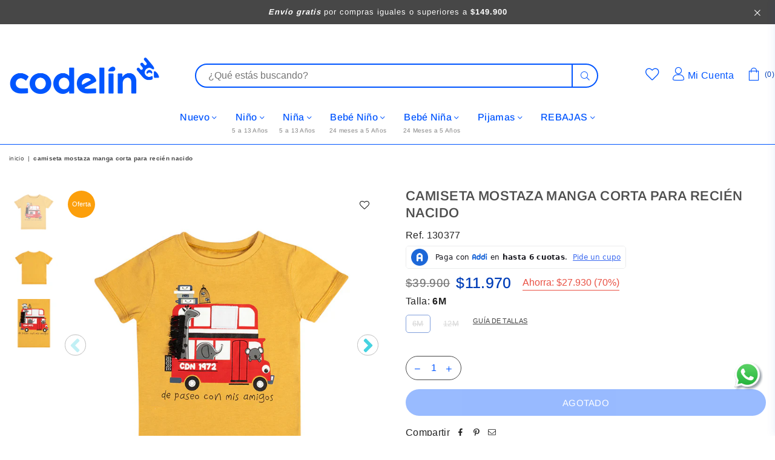

--- FILE ---
content_type: text/html; charset=utf-8
request_url: https://codelin.com/products/camiseta-mostaza-manga-corta-para-recien-nacido-130377
body_size: 37605
content:
<!doctype html>
<html class="no-js" lang="es" >
<head>
<!-- Google Tag Manager -->
<script>(function(w,d,s,l,i){w[l]=w[l]||[];w[l].push({'gtm.start':
new Date().getTime(),event:'gtm.js'});var f=d.getElementsByTagName(s)[0],
j=d.createElement(s),dl=l!='dataLayer'?'&l='+l:'';j.async=true;j.src=
'https://www.googletagmanager.com/gtm.js?id='+i+dl;f.parentNode.insertBefore(j,f);
})(window,document,'script','dataLayer','GTM-M28CVHX');</script>
<!-- End Google Tag Manager -->

<script>
window.KiwiSizing = window.KiwiSizing === undefined ? {} : window.KiwiSizing;
KiwiSizing.shop = "codelin-co.myshopify.com";


KiwiSizing.data = {
  collections: "535033119031,547470016823",
  tags: "40,40% DE DESCUENTO,50,50k-navidad,bebito,blackdays50,Camisas,camisasycamisetas,Camisetas y Polos,grandes descuentos,Linea Hipoalergenica (100% Algodón),Línea,mini bebe,OFERTA,Outlet,Primeros meses,Recien nacido",
  product: "8224400507191",
  vendor: "Codelin",
  type: "Camiseta",
  title: "Camiseta mostaza manga corta para recién nacido",
  images: ["\/\/codelin.com\/cdn\/shop\/products\/0022_130377-1.jpg?v=1679371016","\/\/codelin.com\/cdn\/shop\/products\/0021_130377-2.jpg?v=1679371016","\/\/codelin.com\/cdn\/shop\/products\/0020_130377-3.jpg?v=1679371016"],
  options: [{"name":"Talla","position":1,"values":["6M","12M"]}],
  variants: [{"id":44984006672695,"title":"6M","option1":"6M","option2":null,"option3":null,"sku":"130377","requires_shipping":true,"taxable":true,"featured_image":null,"available":false,"name":"Camiseta mostaza manga corta para recién nacido - 6M","public_title":"6M","options":["6M"],"price":1197000,"weight":0,"compare_at_price":3990000,"inventory_management":"shopify","barcode":"7701485336624","requires_selling_plan":false,"selling_plan_allocations":[]},{"id":44984006639927,"title":"12M","option1":"12M","option2":null,"option3":null,"sku":"130377","requires_shipping":true,"taxable":true,"featured_image":null,"available":false,"name":"Camiseta mostaza manga corta para recién nacido - 12M","public_title":"12M","options":["12M"],"price":1197000,"weight":0,"compare_at_price":3990000,"inventory_management":"shopify","barcode":"7701485336648","requires_selling_plan":false,"selling_plan_allocations":[]}],
};

</script>
<meta charset="utf-8"><meta http-equiv="X-UA-Compatible" content="IE=edge,chrome=1"><meta name="viewport" content="width=device-width, initial-scale=1.0, maximum-scale=1.0, user-scalable=no"><meta name="theme-color" content="#464646"><meta name="format-detection" content="telephone=no"><link rel="canonical" href="https://codelin.com/products/camiseta-mostaza-manga-corta-para-recien-nacido-130377"><meta name="google-site-verification" content="Bd1u9pvj722sGVEa_JLqKMrjoFStj1_J0egkUheN6oU" /><link rel="dns-prefetch" href="https://codelin.com" crossorigin><link rel="dns-prefetch" href="https://codelin-co.myshopify.com" crossorigin><link rel="dns-prefetch" href="https://cdn.shopify.com" crossorigin><link rel="dns-prefetch" href="https://fonts.shopifycdn.com" crossorigin><link rel="preconnect" href="https//fonts.shopifycdn.com/" crossorigin><link rel="preconnect" href="https//cdn.shopify.com" crossorigin><link rel="shortcut icon" href="//codelin.com/cdn/shop/files/Logo_2_32x32.jpg?v=1724951415" type="image/png"><title>Camiseta mostaza manga corta para recién nacido&ndash; Codelin</title><meta name="description" content="Camiseta manga corta una pieza que se destaca por sus detalles, ¡Con ajustes que se adaptan a tu bebito !Con estilo, de calidad, para un sin fin de ocasiones, se verá bien ya que lo puedes combinar con cualquier prenda, su tela es cómoda y transpirable para evitar la irritación en la piel, se sentira seguro, lo que con"><!-- /snippets/social-meta-tags.liquid --> <meta name="keywords" content="Codelin, codelin.com" /><meta name="author" content="AdornThemes"><meta property="og:site_name" content="Codelin"><meta property="og:url" content="https://codelin.com/products/camiseta-mostaza-manga-corta-para-recien-nacido-130377"><meta property="og:title" content="Camiseta mostaza manga corta para recién nacido"><meta property="og:type" content="product"><meta property="og:description" content="Camiseta manga corta una pieza que se destaca por sus detalles, ¡Con ajustes que se adaptan a tu bebito !Con estilo, de calidad, para un sin fin de ocasiones, se verá bien ya que lo puedes combinar con cualquier prenda, su tela es cómoda y transpirable para evitar la irritación en la piel, se sentira seguro, lo que con"><meta property="og:price:amount" content="11,970"><meta property="og:price:currency" content="COP"><meta property="og:image" content="http://codelin.com/cdn/shop/products/0022_130377-1_1200x1200.jpg?v=1679371016"><meta property="og:image" content="http://codelin.com/cdn/shop/products/0021_130377-2_1200x1200.jpg?v=1679371016"><meta property="og:image" content="http://codelin.com/cdn/shop/products/0020_130377-3_1200x1200.jpg?v=1679371016"><meta property="og:image:secure_url" content="https://codelin.com/cdn/shop/products/0022_130377-1_1200x1200.jpg?v=1679371016"><meta property="og:image:secure_url" content="https://codelin.com/cdn/shop/products/0021_130377-2_1200x1200.jpg?v=1679371016"><meta property="og:image:secure_url" content="https://codelin.com/cdn/shop/products/0020_130377-3_1200x1200.jpg?v=1679371016"><meta name="twitter:card" content="summary_large_image"><meta name="twitter:title" content="Camiseta mostaza manga corta para recién nacido"><meta name="twitter:description" content="Camiseta manga corta una pieza que se destaca por sus detalles, ¡Con ajustes que se adaptan a tu bebito !Con estilo, de calidad, para un sin fin de ocasiones, se verá bien ya que lo puedes combinar con cualquier prenda, su tela es cómoda y transpirable para evitar la irritación en la piel, se sentira seguro, lo que con">

  <link rel="stylesheet" href="https://cdnjs.cloudflare.com/ajax/libs/font-awesome/5.15.3/css/all.min.css" integrity="sha512-iBBXm8fW90+nuLcSKlbmrPcLa0OT92xO1BIsZ+ywDWZCvqsWgccV3gFoRBv0z+8dLJgyAHIhR35VZc2oM/gI1w==" crossorigin="anonymous" referrerpolicy="no-referrer" /><link rel="preload" as="style" href="//codelin.com/cdn/shop/t/11/assets/theme.css?v=165107712376026535091727188418"><link rel="preload" as="font" href="//codelin.com/cdn/fonts/arimo/arimo_n4.a7efb558ca22d2002248bbe6f302a98edee38e35.woff2" type="font/woff2" crossorigin><link rel="preload" as="font" href="//codelin.com/cdn/fonts/arimo/arimo_n7.1d2d0638e6a1228d86beb0e10006e3280ccb2d04.woff2" type="font/woff2" crossorigin><link rel="preload" as="font" href="" type="font/woff2" crossorigin><link rel="preload" as="font" href="" type="font/woff2" crossorigin><link rel="preload" as="font" href="//codelin.com/cdn/shop/t/11/assets/adorn-icons.woff2?v=23110375483909177801726773891" type="font/woff2" crossorigin><style type="text/css">:root{--ft1:Arimo,sans-serif;--ft2:"system_ui",-apple-system, 'Segoe UI', Roboto, 'Helvetica Neue', 'Noto Sans', 'Liberation Sans', Arial, sans-serif, 'Apple Color Emoji', 'Segoe UI Emoji', 'Segoe UI Symbol', 'Noto Color Emoji';--ft3:Arimo,sans-serif;--site_gutter:15px;--grid_gutter:30px;--grid_gutter_sm:15px;--input_height:50px;--input_height_sm:50px;--error:#d20000}@media (prefers-reduced-motion:no-preference){:root{scroll-behavior:smooth}}*,::after,::before{box-sizing:border-box}html{overflow-x:hidden}article,aside,details,figcaption,figure,footer,header,hgroup,main,menu,nav,section,summary{display:block}body,button,input,select,textarea{ font-family:-apple-system, BlinkMacSystemFont,"Segoe UI","Roboto","Oxygen","Ubuntu","Cantarell","Fira Sans","Droid Sans","Helvetica Neue",sans-serif;-webkit-font-smoothing:antialiased;-webkit-text-size-adjust:100%}a{background-color:transparent;text-decoration:none}a,img{outline:0!important;border:0}a,a:after, a:before,.anim{transition:all .3s ease-in-out}a:focus, a:hover{outline:0!important}code,pre{font-family:Consolas, monospace;font-size:1em}pre{overflow:auto}small,.txt--minor,.small-font{font-size:80%}.small-font {font-size:90%;}sub,sup{font-size:75%;line-height:0;position:relative;vertical-align:baseline}sup{top:-.5em}sub{bottom:-.25em}img{max-width:100%;border:0}table{width:100%;border-collapse:collapse;border-spacing:0}td,th{padding:0}textarea{overflow:auto;-webkit-appearance:none;-moz-appearance:none}[tabindex='-1']:focus{outline:0}form{margin:0}legend{border:0;padding:0}button,input,optgroup,select,textarea{color:inherit;font:inherit;margin:0;outline:0}button[disabled],input[disabled]{cursor:default}input[type=text],input[type=email],input[type=number],input[type=password],input[type=search],input[type=tel]{-webkit-appearance:none;-moz-appearance:none}button{cursor:pointer}input[type=submit]{cursor:pointer}[type=checkbox]+label,[type=radio]+label {display:inline-block;margin-bottom:0}label[for]{cursor:pointer}textarea{min-height:100px;resize:none;}input[type=checkbox],input[type=radio]{margin:0 5px 0 0;vertical-align:middle}select::-ms-expand{display:none}[role=button],a,button,input,label,select,textarea{touch-action:manipulation}.clearfix::after{content:'';display:table;clear:both}.clear{clear:both}.fallback_txt,.hidden_txt{position:absolute!important;overflow:hidden;clip:rect(0 0 0 0);height:1px;width:1px;margin:-1px;padding:0;border:0}.v_hidden,[data-shopify-xr-hidden]{visibility:hidden}.of_hidden{overflow:hidden}.of_auto{overflow:auto}.js-focus-hidden:focus{outline:0}.no-js:not(html),.no-js .js{display:none}.no-js .no-js:not(html){display:block}.skip-link:focus{clip:auto;width:auto;height:auto;margin:0;color:#111;background-color:#fff;padding:10px;opacity:1;z-index:10000;transition:none}blockquote{background:#f8f8f8;font-weight:600;font-size:15px;font-style:normal;text-align:center;padding:0 30px;margin:0}blockquote p+cite{margin-top:7.5px}blockquote cite{display:block;font-size:13px;font-style:inherit}p{margin:0 0 20px 0}p:last-child{margin-bottom:0}.fine-print{font-size:1.07692em;font-style:italic;margin:20px 0}.txt--emphasis{font-style:italic}svg:not(:root){overflow:hidden}.icon{display:inline-block;width:20px;height:20px;vertical-align:middle;fill:currentColor}.no-svg .icon{display:none}svg.icon:not(.icon--full-color) *{fill:inherit;stroke:inherit}.no-svg .fallback-txt{position:static!important;overflow:inherit;clip:none;height:auto;width:auto;margin:0}ol, ul{margin:0;padding:0}ol{list-style:decimal}li{list-style:none}.tb-wrap{max-width:100%;overflow:auto;-webkit-overflow-scrolling:touch}.vd-wrap{position:relative;overflow:hidden;max-width:100%;padding-bottom:56.25%;height:auto}.vd-wrap iframe{position:absolute;top:0;left:0;width:100%;height:100%}.form-vertical input,.form-vertical select,.form-vertical textarea{display:block;width:100%}.form-vertical [type=checkbox],.form-vertical [type=radio]{display:inline-block;width:auto;margin-right:5px}.grid{list-style:none;padding:0;margin:0 -15px;}.grid::after{content:'';display:table;clear:both}.grid__item{ padding-left:15px;padding-right:15px;float:left;width:100%}@media only screen and (max-width:1024px){.grid{margin:0 -7.5px}.grid__item{padding-left:7.5px;padding-right:7.5px}}.grid__item[class*="--push"]{position:relative}.grid--rev{direction:rtl;text-align:left}.grid--rev>.grid__item{direction:ltr;text-align:left;float:right}.col-1,.one-whole{width:100%}.col-2,.five-tenths,.four-eighths,.one-half,.three-sixths,.two-quarters,.wd-50{width:50%}.col-3,.one-third,.two-sixths{width:33.33333%}.four-sixths,.two-thirds{width:66.66667%}.col-4,.one-quarter,.two-eighths{width:25%}.six-eighths,.three-quarters{width:75%}.col-5,.one-fifth,.two-tenths{width:20%}.four-tenths,.two-fifths,.wd-40{width:40%}.six-tenths,.three-fifths,.wd-60{width:60%}.eight-tenths,.four-fifths,.wd-80{width:80%}.col-6,.one-sixth{width:16.66667%}.five-sixths{width:83.33333%}.col-7,.one-seventh{width:14.28571%}.col-8,.one-eighth{width:12.5%}.three-eighths{width:37.5%}.five-eighths{width:62.5%}.seven-eighths{width:87.5%}.col-9,.one-nineth{width:11.11111%}.col-10,.one-tenth{width:10%}.three-tenths,.wd-30{width:30%}.seven-tenths,.wd-70{width:70%}.nine-tenths,.wd-90{width:90%}.show{display:block!important}.hide{display:none!important}@media only screen and (min-width:767px){.medium-up--one-whole{width:100%}.medium-up--five-tenths,.medium-up--four-eighths,.medium-up--one-half,.medium-up--three-sixths,.medium-up--two-quarters{width:50%}.medium-up--one-third,.medium-up--two-sixths{width:33.33333%}.medium-up--four-sixths,.medium-up--two-thirds{width:66.66667%}.medium-up--one-quarter,.medium-up--two-eighths{width:25%}.medium-up--six-eighths,.medium-up--three-quarters{width:75%}.medium-up--one-fifth,.medium-up--two-tenths{width:20%}.medium-up--four-tenths,.medium-up--two-fifths{width:40%}.medium-up--six-tenths,.medium-up--three-fifths{width:60%}.medium-up--eight-tenths,.medium-up--four-fifths{width:80%}.medium-up--one-sixth{width:16.66667%}.medium-up--five-sixths{width:83.33333%}.medium-up--one-seventh{width:14.28571%}.medium-up--one-eighth{width:12.5%}.medium-up--three-eighths{width:37.5%}.medium-up--five-eighths{width:62.5%}.medium-up--seven-eighths{width:87.5%}.medium-up--one-nineth{width:11.11111%}.medium-up--one-tenth{width:10%}.medium-up--three-tenths{width:30%}.medium-up--seven-tenths{width:70%}.medium-up--nine-tenths{width:90%}.grid--uniform .medium-up--five-tenths:nth-child(2n+1),.grid--uniform .medium-up--four-eighths:nth-child(2n+1),.grid--uniform .medium-up--one-eighth:nth-child(8n+1),.grid--uniform .medium-up--one-fifth:nth-child(5n+1),.grid--uniform .medium-up--one-half:nth-child(2n+1),.grid--uniform .medium-up--one-quarter:nth-child(4n+1),.grid--uniform .medium-up--one-seventh:nth-child(7n+1),.grid--uniform .medium-up--one-sixth:nth-child(6n+1),.grid--uniform .medium-up--one-third:nth-child(3n+1),.grid--uniform .medium-up--three-sixths:nth-child(2n+1),.grid--uniform .medium-up--two-eighths:nth-child(4n+1),.grid--uniform .medium-up--two-sixths:nth-child(3n+1){clear:both}.medium-up--show{display:block!important}.medium-up--hide{display:none!important}}@media only screen and (min-width:1025px){.large-up--one-whole{width:100%}.large-up--five-tenths,.large-up--four-eighths,.large-up--one-half,.large-up--three-sixths,.large-up--two-quarters{width:50%}.large-up--one-third,.large-up--two-sixths{width:33.33333%}.large-up--four-sixths,.large-up--two-thirds{width:66.66667%}.large-up--one-quarter,.large-up--two-eighths{width:25%}.large-up--six-eighths,.large-up--three-quarters{width:75%}.large-up--one-fifth,.large-up--two-tenths{width:20%}.large-up--four-tenths,.large-up--two-fifths{width:40%}.large-up--six-tenths,.large-up--three-fifths{width:60%}.large-up--eight-tenths,.large-up--four-fifths{width:80%}.large-up--one-sixth{width:16.66667%}.large-up--five-sixths{width:83.33333%}.large-up--one-seventh{width:14.28571%}.large-up--one-eighth{width:12.5%}.large-up--three-eighths{width:37.5%}.large-up--five-eighths{width:62.5%}.large-up--seven-eighths{width:87.5%}.large-up--one-nineth{width:11.11111%}.large-up--one-tenth{width:10%}.large-up--three-tenths{width:30%}.large-up--seven-tenths{width:70%}.large-up--nine-tenths{width:90%}.grid--uniform .large-up--five-tenths:nth-child(2n+1),.grid--uniform .large-up--four-eighths:nth-child(2n+1),.grid--uniform .large-up--one-eighth:nth-child(8n+1),.grid--uniform .large-up--one-fifth:nth-child(5n+1),.grid--uniform .large-up--one-half:nth-child(2n+1),.grid--uniform .large-up--one-quarter:nth-child(4n+1),.grid--uniform .large-up--one-seventh:nth-child(7n+1),.grid--uniform .large-up--one-sixth:nth-child(6n+1),.grid--uniform .large-up--one-third:nth-child(3n+1),.grid--uniform .large-up--three-sixths:nth-child(2n+1),.grid--uniform .large-up--two-eighths:nth-child(4n+1),.grid--uniform .large-up--two-sixths:nth-child(3n+1){clear:both}.large-up--show{display:block!important}.large-up--hide{display:none!important}}@media only screen and (min-width:1280px){.widescreen--one-whole{width:100%}.widescreen--five-tenths,.widescreen--four-eighths,.widescreen--one-half,.widescreen--three-sixths,.widescreen--two-quarters{width:50%}.widescreen--one-third,.widescreen--two-sixths{width:33.33333%}.widescreen--four-sixths,.widescreen--two-thirds{width:66.66667%}.widescreen--one-quarter,.widescreen--two-eighths{width:25%}.widescreen--six-eighths,.widescreen--three-quarters{width:75%}.widescreen--one-fifth,.widescreen--two-tenths{width:20%}.widescreen--four-tenths,.widescreen--two-fifths{width:40%}.widescreen--six-tenths,.widescreen--three-fifths{width:60%}.widescreen--eight-tenths,.widescreen--four-fifths{width:80%}.widescreen--one-sixth{width:16.66667%}.widescreen--five-sixths{width:83.33333%}.widescreen--one-seventh{width:14.28571%}.widescreen--one-eighth{width:12.5%}.widescreen--three-eighths{width:37.5%}.widescreen--five-eighths{width:62.5%}.widescreen--seven-eighths{width:87.5%}.widescreen--one-nineth{width:11.11111%}.widescreen--one-tenth{width:10%}.widescreen--three-tenths{width:30%}.widescreen--seven-tenths{width:70%}.widescreen--nine-tenths{width:90%}.grid--uniform .widescreen--five-tenths:nth-child(2n+1),.grid--uniform .widescreen--four-eighths:nth-child(2n+1),.grid--uniform .widescreen--one-eighth:nth-child(8n+1),.grid--uniform .widescreen--one-fifth:nth-child(5n+1),.grid--uniform .widescreen--one-half:nth-child(2n+1),.grid--uniform .widescreen--one-quarter:nth-child(4n+1),.grid--uniform .widescreen--one-seventh:nth-child(7n+1),.grid--uniform .widescreen--one-sixth:nth-child(6n+1),.grid--uniform .widescreen--one-third:nth-child(3n+1),.grid--uniform .widescreen--three-sixths:nth-child(2n+1),.grid--uniform .widescreen--two-eighths:nth-child(4n+1),.grid--uniform .widescreen--two-sixths:nth-child(3n+1){clear:both}.widescreen--show{display:block!important}.widescreen--hide{display:none!important}}@media only screen and (min-width:767px) and (max-width:1024px){.medium--one-whole{width:100%}.medium--five-tenths,.medium--four-eighths,.medium--one-half,.medium--three-sixths,.medium--two-quarters{width:50%}.medium--one-third,.medium--two-sixths{width:33.33333%}.medium--four-sixths,.medium--two-thirds{width:66.66667%}.medium--one-quarter,.medium--two-eighths{width:25%}.medium--six-eighths,.medium--three-quarters{width:75%}.medium--one-fifth,.medium--two-tenths{width:20%}.medium--four-tenths,.medium--two-fifths{width:40%}.medium--six-tenths,.medium--three-fifths{width:60%}.medium--eight-tenths,.medium--four-fifths{width:80%}.medium--one-sixth{width:16.66667%}.medium--five-sixths{width:83.33333%}.medium--one-seventh{width:14.28571%}.medium--one-eighth{width:12.5%}.medium--three-eighths{width:37.5%}.medium--five-eighths{width:62.5%}.medium--seven-eighths{width:87.5%}.medium--one-nineth{width:11.11111%}.medium--one-tenth{width:10%}.medium--three-tenths{width:30%}.medium--seven-tenths{width:70%}.medium--nine-tenths{width:90%}.grid--uniform .medium--five-tenths:nth-child(2n+1),.grid--uniform .medium--four-eighths:nth-child(2n+1),.grid--uniform .medium--one-eighth:nth-child(8n+1),.grid--uniform .medium--one-fifth:nth-child(5n+1),.grid--uniform .medium--one-half:nth-child(2n+1),.grid--uniform .medium--one-quarter:nth-child(4n+1),.grid--uniform .medium--one-seventh:nth-child(7n+1),.grid--uniform .medium--one-sixth:nth-child(6n+1),.grid--uniform .medium--one-third:nth-child(3n+1),.grid--uniform .medium--three-sixths:nth-child(2n+1),.grid--uniform .medium--two-eighths:nth-child(4n+1),.grid--uniform .medium--two-sixths:nth-child(3n+1){clear:both}.medium--show{display:block!important}.medium--hide{display:none!important}}@media only screen and (max-width:766px){.grid{margin:0 -5px}.grid__item{padding-left:5px;padding-right:5px}.small--one-whole{width:100%}.small--five-tenths,.small--four-eighths,.small--one-half,.small--three-sixths,.small--two-quarters{width:50%}.small--one-third,.small--two-sixths{width:33.33333%}.small--four-sixths,.small--two-thirds{width:66.66667%}.small--one-quarter,.small--two-eighths{width:25%}.small--six-eighths,.small--three-quarters{width:75%}.small--one-fifth,.small--two-tenths{width:20%}.small--four-tenths,.small--two-fifths{width:40%}.small--six-tenths,.small--three-fifths{width:60%}.small--eight-tenths,.small--four-fifths{width:80%}.small--one-sixth{width:16.66667%}.small--five-sixths{width:83.33333%}.small--one-seventh{width:14.28571%}.small--one-eighth{width:12.5%}.small--three-eighths{width:37.5%}.small--five-eighths{width:62.5%}.small--seven-eighths{width:87.5%}.small--one-nineth{width:11.11111%}.small--one-tenth{width:10%}.small--three-tenths{width:30%}.small--seven-tenths{width:70%}.small--nine-tenths{width:90%}.grid--uniform .small--five-tenths:nth-child(2n+1),.grid--uniform .small--four-eighths:nth-child(2n+1),.grid--uniform .small--one-eighth:nth-child(8n+1),.grid--uniform .small--one-half:nth-child(2n+1),.grid--uniform .small--one-quarter:nth-child(4n+1),.grid--uniform .small--one-seventh:nth-child(7n+1),.grid--uniform .small--one-sixth:nth-child(6n+1),.grid--uniform .small--one-third:nth-child(3n+1),.grid--uniform .small--three-sixths:nth-child(2n+1),.grid--uniform .small--two-eighths:nth-child(4n+1),.grid--uniform .small--two-sixths:nth-child(3n+1),.grid--uniform.small--one-fifth:nth-child(5n+1){clear:both}.small--show{display:block!important}.small--hide{display:none!important}}.grid-tbl{display:table;table-layout:fixed;width:100%}.grid-tbl>.grid-col,.grid-tbl>.grid__item{float:none;display:table-cell;vertical-align:middle}.grid-products {margin:0 -11.5px;}.grid-products .grid__item{ padding-left:11.5px;padding-right:11.5px;}.m_auto {margin-left:auto;margin-right:auto}.m0 {margin:0!important}.mt0 {margin-top:0!important}.ml0 {margin-left:0!important}.mr0 {margin-right:0!important}.mb0 {margin-bottom:0!important}.ml5 {margin-left:5px}.mt5 {margin-top:5px}.mr5 {margin-right:5px}.mb5 {margin-bottom:5px}.ml10 {margin-left:10px}.mt10 {margin-top:10px}.mr10 {margin-right:10px}.mb10 {margin-bottom:10px}.ml15 {margin-left:15px}.mt15 {margin-top:15px}.mr15 {margin-right:15px}.mb15 {margin-bottom:15px}.ml20 {margin-left:20px}.mt20 {margin-top:20px}.mr20 {margin-right:20px}.mb20 {margin-bottom:20px}.ml25 {margin-left:25px}.mt25 {margin-top:25px}.mr25 {margin-right:25px}.mb25 {margin-bottom:25px}.ml30 {margin-left:30px}.mt30 {margin-top:30px}.mr30 {margin-right:30px}.mb30 {margin-bottom:30px}.pd0 {padding:0!important}.pd_t {padding-top:0}.pd_l {padding-left:0}.pd_r {padding-right:0}.pd_b {padding-bottom:0}.p5 {padding:5px}.p10 {padding:10px}.p15 {padding:15px}.p20 {padding:20px}.p25 {padding:25px}.p30 {padding:30px}.mt1 { margin-top:1px;}.mt2 { margin-top:2px;}.mt3 { margin-top:3px;}.mt4 { margin-top:4px;}.bdr_rd0{border-radius:0}.bdr_rd3{border-radius:3px}.bdr_rd4{border-radius:4px}.bdr_rd5{border-radius:5px}.bdr_rd6{border-radius:6px}.bdr_rd7{border-radius:7px}.bdr_rd8{border-radius:8px}.bdr_rd9{border-radius:9px}.bdr_rd10{border-radius:10px}.bdr_rd15{border-radius:15px}.bdr_rd50{border-radius:50%}.db{display:block}.dbi{display:inline-block}.dn {display:none}.pa {position:absolute}.pr {position:relative}.fwl{font-weight:300}.fwr{font-weight:400}.fwm{font-weight:500}.fwsb{font-weight:600}b,strong,.fwb{font-weight:700}em,.em{font-style:italic}.ttu{text-transform:uppercase}.ttl{text-transform:lowercase}.ttc{text-transform:capitalize}.ttn{text-transform:none}.tdn {text-decoration:none!important}.tdu {text-decoration:underline}.grid-sizer{width:25%;position:absolute}.w_auto {width:auto!important}.h_auto{height:auto}.w_100{width:100%!important}.h_100{height:100%!important}.img_fl{display:block;width:100%;height:auto}.imgWrapper{display:block;margin:auto}.bgImg{background-size:cover;background-repeat:no-repeat;background-position:center}.fl{display:flex}.fl1{flex:1}.f-row{flex-direction:row}.f-col{flex-direction:column}.f-wrap{flex-wrap:wrap}.f-nowrap{flex-wrap:nowrap}.f-jcs{justify-content:flex-start}.f-jce{justify-content:flex-end}.f-jcc{justify-content:center}.f-jcsb{justify-content:space-between}.f-jcsa{justify-content:space-around}.f-jcse{justify-content:space-evenly}.f-ais{align-items:flex-start}.f-aie{align-items:flex-end}.f-aic{align-items:center}.f-aib{align-items:baseline}.f-aist{align-items:stretch}.f-acs{align-content:flex-start}.f-ace{align-content:flex-end}.f-acc{align-content:center}.f-acsb{align-content:space-between}.f-acsa{align-content:space-around}.f-acst{align-content:stretch}.f-asa{align-self:auto}.f-ass{align-self:flex-start}.f-ase{align-self:flex-end}.f-asc{align-self:center}.f-asb{align-self:baseline}.f-asst{align-self:stretch}.order0{order:0}.order1{order:1}.order2{order:2}.order3{order:3}.tl{text-align:left!important}.tc{text-align:center!important}.tr{text-align:right!important}.tjc{text-align:justify;}@media (min-width:768px){.tl-md{text-align:left!important}.tc-md{text-align:center!important}.tr-md{text-align:right!important}.f-row-md{flex-direction:row}.f-col-md{flex-direction:column}.f-wrap-md{flex-wrap:wrap}.f-nowrap-md{flex-wrap:nowrap}.f-jcs-md{justify-content:flex-start}.f-jce-md{justify-content:flex-end}.f-jcc-md{justify-content:center}.f-jcsb-md{justify-content:space-between}.f-jcsa-md{justify-content:space-around}.f-jcse-md{justify-content:space-evenly}.f-ais-md{align-items:flex-start}.f-aie-md{align-items:flex-end}.f-aic-md{align-items:center}.f-aib-md{align-items:baseline}.f-aist-md{align-items:stretch}.f-acs-md{align-content:flex-start}.f-ace-md{align-content:flex-end}.f-acc-md{align-content:center}.f-acsb-md{align-content:space-between}.f-acsa-md{align-content:space-around}.f-acst-md{align-content:stretch}.f-asa-md{align-self:auto}.f-ass-md{align-self:flex-start}.f-ase-md{align-self:flex-end}.f-asc-md{align-self:center}.f-asb-md{align-self:baseline}.f-asst-md{align-self:stretch}}@media (min-width:1025px){.f-row-lg{flex-direction:row}.f-col-lg{flex-direction:column}.f-wrap-lg{flex-wrap:wrap}.f-nowrap-lg{flex-wrap:nowrap}.tl-lg {text-align:left!important}.tc-lg {text-align:center!important}.tr-lg {text-align:right!important}}@media (min-width:1280px){.f-wrap-xl{flex-wrap:wrap}.f-col-xl{flex-direction:column}.tl-xl {text-align:left!important}.tc-xl {text-align:center!important}.tr-xl {text-align:right!important}}@font-face {font-family: Arimo;font-weight: 400;font-style: normal;font-display: swap;src: url("//codelin.com/cdn/fonts/arimo/arimo_n4.a7efb558ca22d2002248bbe6f302a98edee38e35.woff2") format("woff2"), url("//codelin.com/cdn/fonts/arimo/arimo_n4.0da809f7d1d5ede2a73be7094ac00741efdb6387.woff") format("woff");}@font-face {font-family: Arimo;font-weight: 500;font-style: normal;font-display: swap;src: url("//codelin.com/cdn/fonts/arimo/arimo_n5.a6cc016de05b75be63cb193704728ed8065f04bb.woff2") format("woff2"), url("//codelin.com/cdn/fonts/arimo/arimo_n5.e0d510a292c8c9059b1fcf519004ca9d3a6015a2.woff") format("woff");}@font-face {font-family: Arimo;font-weight: 600;font-style: normal;font-display: swap;src: url("//codelin.com/cdn/fonts/arimo/arimo_n6.9c18b0befd86597f319b7d7f925727d04c262b32.woff2") format("woff2"), url("//codelin.com/cdn/fonts/arimo/arimo_n6.422bf6679b81a8bfb1b25d19299a53688390c2b9.woff") format("woff");}@font-face {font-family: Arimo;font-weight: 700;font-style: normal;font-display: swap;src: url("//codelin.com/cdn/fonts/arimo/arimo_n7.1d2d0638e6a1228d86beb0e10006e3280ccb2d04.woff2") format("woff2"), url("//codelin.com/cdn/fonts/arimo/arimo_n7.f4b9139e8eac4a17b38b8707044c20f54c3be479.woff") format("woff");}@font-face{font-family:Adorn-Icons;src:url("//codelin.com/cdn/shop/t/11/assets/adorn-icons.woff2?v=23110375483909177801726773891") format('woff2'),url("//codelin.com/cdn/shop/t/11/assets/adorn-icons.woff?v=3660380726993999231726773891") format('woff');font-weight:400;font-style:normal;font-display:swap}.at{font:normal normal normal 15px/1 Adorn-Icons;speak:none;text-transform:none;display:inline-block;vertical-align:middle;text-rendering:auto;-webkit-font-smoothing:antialiased;-moz-osx-font-smoothing:grayscale}</style><link href="//codelin.com/cdn/shop/t/11/assets/theme.css?v=165107712376026535091727188418" rel="stylesheet" type="text/css" media="all" /><link rel="preload" href="//codelin.com/cdn/shop/t/11/assets/jquery.min.js?v=163794147426948206801726773891" as="script"><link rel="preload" href="//codelin.com/cdn/shop/t/11/assets/vendor.min.js?v=79820397302741895341726773891" as="script"><script src="//codelin.com/cdn/shop/t/11/assets/jquery.min.js?v=163794147426948206801726773891" defer="defer"></script><script>var theme = {strings:{addToCart:"Agregar al carrito",soldOut:"Agotado",unavailable:"No disponible",showMore:"Ver más",showLess:"Mostrar menos"},mlcurrency:false,moneyFormat:"${{amount_no_decimals}}",currencyFormat:"money_format",shopCurrency:"COP",autoCurrencies:true,money_currency_format:"${{amount_no_decimals}} COP",money_format:"${{amount_no_decimals}}",ajax_cart:true,fixedHeader:true,animation:true,animationMobile:true,searchresult:"",wlAvailable:"Disponible en favoritos",rtl:false,days:"",hours:"",minuts:"",seconds:"",};document.documentElement.className = document.documentElement.className.replace('no-js', 'js');window.lazySizesConfig = window.lazySizesConfig || {};window.lazySizesConfig.loadMode = 1;window.lazySizesConfig.expand = 10;window.lazySizesConfig.expFactor = 1.5;window.lazySizesConfig.loadHidden = false;var Metatheme = null,thm = 'Optimal', shpeml = 'tiendavirtual@codelin.com', dmn = window.location.hostname;</script><script src="//codelin.com/cdn/shop/t/11/assets/vendor.min.js?v=79820397302741895341726773891" defer="defer"></script>
   <script>window.performance && window.performance.mark && window.performance.mark('shopify.content_for_header.start');</script><meta name="facebook-domain-verification" content="emgi1wgkv2r3f960mngvt73t2283pc">
<meta name="google-site-verification" content="Q9nD1urQgXBDifLONnrpasxt25Ltbe6iZ9YWSMIxZqY">
<meta id="shopify-digital-wallet" name="shopify-digital-wallet" content="/70152290615/digital_wallets/dialog">
<link rel="alternate" type="application/json+oembed" href="https://codelin.com/products/camiseta-mostaza-manga-corta-para-recien-nacido-130377.oembed">
<script async="async" data-src="/checkouts/internal/preloads.js?locale=es-CO"></script>
<script id="shopify-features" type="application/json">{"accessToken":"0b11066c6157b6346bc86f9883ee70dc","betas":["rich-media-storefront-analytics"],"domain":"codelin.com","predictiveSearch":true,"shopId":70152290615,"locale":"es"}</script>
<script>var Shopify = Shopify || {};
Shopify.shop = "codelin-co.myshopify.com";
Shopify.locale = "es";
Shopify.currency = {"active":"COP","rate":"1.0"};
Shopify.country = "CO";
Shopify.theme = {"name":"Sin tipografia custom Optimal - Mobile Toolbar","id":172050972983,"schema_name":"Optimal","schema_version":"v1.9","theme_store_id":null,"role":"main"};
Shopify.theme.handle = "null";
Shopify.theme.style = {"id":null,"handle":null};
Shopify.cdnHost = "codelin.com/cdn";
Shopify.routes = Shopify.routes || {};
Shopify.routes.root = "/";</script>
<script type="module">!function(o){(o.Shopify=o.Shopify||{}).modules=!0}(window);</script>
<script>!function(o){function n(){var o=[];function n(){o.push(Array.prototype.slice.apply(arguments))}return n.q=o,n}var t=o.Shopify=o.Shopify||{};t.loadFeatures=n(),t.autoloadFeatures=n()}(window);</script>
<script id="shop-js-analytics" type="application/json">{"pageType":"product"}</script>
<script defer="defer" async type="module" data-src="//codelin.com/cdn/shopifycloud/shop-js/modules/v2/client.init-shop-cart-sync_2Gr3Q33f.es.esm.js"></script>
<script defer="defer" async type="module" data-src="//codelin.com/cdn/shopifycloud/shop-js/modules/v2/chunk.common_noJfOIa7.esm.js"></script>
<script defer="defer" async type="module" data-src="//codelin.com/cdn/shopifycloud/shop-js/modules/v2/chunk.modal_Deo2FJQo.esm.js"></script>
<script type="module">
  await import("//codelin.com/cdn/shopifycloud/shop-js/modules/v2/client.init-shop-cart-sync_2Gr3Q33f.es.esm.js");
await import("//codelin.com/cdn/shopifycloud/shop-js/modules/v2/chunk.common_noJfOIa7.esm.js");
await import("//codelin.com/cdn/shopifycloud/shop-js/modules/v2/chunk.modal_Deo2FJQo.esm.js");

  window.Shopify.SignInWithShop?.initShopCartSync?.({"fedCMEnabled":true,"windoidEnabled":true});

</script>
<script>(function() {
  var isLoaded = false;
  function asyncLoad() {
    if (isLoaded) return;
    isLoaded = true;
    var urls = ["https:\/\/app.covet.pics\/covet-pics-widget-inject.js?shop=codelin-co.myshopify.com","https:\/\/app.kiwisizing.com\/web\/js\/dist\/kiwiSizing\/plugin\/SizingPlugin.prod.js?v=330\u0026shop=codelin-co.myshopify.com","https:\/\/cdn.connectif.cloud\/shopify\/prod\/670ff26f862199f90a071baa\/multiaccount?shop=codelin-co.myshopify.com","https:\/\/spin.bestfreecdn.com\/storage\/js\/spin-70152290615.js?ver=26\u0026shop=codelin-co.myshopify.com","https:\/\/sapp.plerdy.com\/data\/2408\/plerdy_shopy.js?shop=codelin-co.myshopify.com","https:\/\/tools.luckyorange.com\/core\/lo.js?site-id=c6f9c83a\u0026shop=codelin-co.myshopify.com"];
    for (var i = 0; i < urls.length; i++) {
      var s = document.createElement('script');
      s.type = 'text/javascript';
      s.async = true;
      s.src = urls[i];
      var x = document.getElementsByTagName('script')[0];
      x.parentNode.insertBefore(s, x);
    }
  };
  document.addEventListener('StartAsyncLoading',function(event){asyncLoad();});if(window.attachEvent) {
    window.attachEvent('onload', function(){});
  } else {
    window.addEventListener('load', function(){}, false);
  }
})();</script>
<script id="__st">var __st={"a":70152290615,"offset":-18000,"reqid":"fa8fd66d-f4aa-4c61-b498-56c84e0b2578-1769183005","pageurl":"codelin.com\/products\/camiseta-mostaza-manga-corta-para-recien-nacido-130377","u":"766a992e596f","p":"product","rtyp":"product","rid":8224400507191};</script>
<script>window.ShopifyPaypalV4VisibilityTracking = true;</script>
<script id="captcha-bootstrap">!function(){'use strict';const t='contact',e='account',n='new_comment',o=[[t,t],['blogs',n],['comments',n],[t,'customer']],c=[[e,'customer_login'],[e,'guest_login'],[e,'recover_customer_password'],[e,'create_customer']],r=t=>t.map((([t,e])=>`form[action*='/${t}']:not([data-nocaptcha='true']) input[name='form_type'][value='${e}']`)).join(','),a=t=>()=>t?[...document.querySelectorAll(t)].map((t=>t.form)):[];function s(){const t=[...o],e=r(t);return a(e)}const i='password',u='form_key',d=['recaptcha-v3-token','g-recaptcha-response','h-captcha-response',i],f=()=>{try{return window.sessionStorage}catch{return}},m='__shopify_v',_=t=>t.elements[u];function p(t,e,n=!1){try{const o=window.sessionStorage,c=JSON.parse(o.getItem(e)),{data:r}=function(t){const{data:e,action:n}=t;return t[m]||n?{data:e,action:n}:{data:t,action:n}}(c);for(const[e,n]of Object.entries(r))t.elements[e]&&(t.elements[e].value=n);n&&o.removeItem(e)}catch(o){console.error('form repopulation failed',{error:o})}}const l='form_type',E='cptcha';function T(t){t.dataset[E]=!0}const w=window,h=w.document,L='Shopify',v='ce_forms',y='captcha';let A=!1;((t,e)=>{const n=(g='f06e6c50-85a8-45c8-87d0-21a2b65856fe',I='https://cdn.shopify.com/shopifycloud/storefront-forms-hcaptcha/ce_storefront_forms_captcha_hcaptcha.v1.5.2.iife.js',D={infoText:'Protegido por hCaptcha',privacyText:'Privacidad',termsText:'Términos'},(t,e,n)=>{const o=w[L][v],c=o.bindForm;if(c)return c(t,g,e,D).then(n);var r;o.q.push([[t,g,e,D],n]),r=I,A||(h.body.append(Object.assign(h.createElement('script'),{id:'captcha-provider',async:!0,src:r})),A=!0)});var g,I,D;w[L]=w[L]||{},w[L][v]=w[L][v]||{},w[L][v].q=[],w[L][y]=w[L][y]||{},w[L][y].protect=function(t,e){n(t,void 0,e),T(t)},Object.freeze(w[L][y]),function(t,e,n,w,h,L){const[v,y,A,g]=function(t,e,n){const i=e?o:[],u=t?c:[],d=[...i,...u],f=r(d),m=r(i),_=r(d.filter((([t,e])=>n.includes(e))));return[a(f),a(m),a(_),s()]}(w,h,L),I=t=>{const e=t.target;return e instanceof HTMLFormElement?e:e&&e.form},D=t=>v().includes(t);t.addEventListener('submit',(t=>{const e=I(t);if(!e)return;const n=D(e)&&!e.dataset.hcaptchaBound&&!e.dataset.recaptchaBound,o=_(e),c=g().includes(e)&&(!o||!o.value);(n||c)&&t.preventDefault(),c&&!n&&(function(t){try{if(!f())return;!function(t){const e=f();if(!e)return;const n=_(t);if(!n)return;const o=n.value;o&&e.removeItem(o)}(t);const e=Array.from(Array(32),(()=>Math.random().toString(36)[2])).join('');!function(t,e){_(t)||t.append(Object.assign(document.createElement('input'),{type:'hidden',name:u})),t.elements[u].value=e}(t,e),function(t,e){const n=f();if(!n)return;const o=[...t.querySelectorAll(`input[type='${i}']`)].map((({name:t})=>t)),c=[...d,...o],r={};for(const[a,s]of new FormData(t).entries())c.includes(a)||(r[a]=s);n.setItem(e,JSON.stringify({[m]:1,action:t.action,data:r}))}(t,e)}catch(e){console.error('failed to persist form',e)}}(e),e.submit())}));const S=(t,e)=>{t&&!t.dataset[E]&&(n(t,e.some((e=>e===t))),T(t))};for(const o of['focusin','change'])t.addEventListener(o,(t=>{const e=I(t);D(e)&&S(e,y())}));const B=e.get('form_key'),M=e.get(l),P=B&&M;t.addEventListener('DOMContentLoaded',(()=>{const t=y();if(P)for(const e of t)e.elements[l].value===M&&p(e,B);[...new Set([...A(),...v().filter((t=>'true'===t.dataset.shopifyCaptcha))])].forEach((e=>S(e,t)))}))}(h,new URLSearchParams(w.location.search),n,t,e,['guest_login'])})(!0,!0)}();</script>
<script integrity="sha256-4kQ18oKyAcykRKYeNunJcIwy7WH5gtpwJnB7kiuLZ1E=" data-source-attribution="shopify.loadfeatures" defer="defer" data-src="//codelin.com/cdn/shopifycloud/storefront/assets/storefront/load_feature-a0a9edcb.js" crossorigin="anonymous"></script>
<script data-source-attribution="shopify.dynamic_checkout.dynamic.init">var Shopify=Shopify||{};Shopify.PaymentButton=Shopify.PaymentButton||{isStorefrontPortableWallets:!0,init:function(){window.Shopify.PaymentButton.init=function(){};var t=document.createElement("script");t.data-src="https://codelin.com/cdn/shopifycloud/portable-wallets/latest/portable-wallets.es.js",t.type="module",document.head.appendChild(t)}};
</script>
<script data-source-attribution="shopify.dynamic_checkout.buyer_consent">
  function portableWalletsHideBuyerConsent(e){var t=document.getElementById("shopify-buyer-consent"),n=document.getElementById("shopify-subscription-policy-button");t&&n&&(t.classList.add("hidden"),t.setAttribute("aria-hidden","true"),n.removeEventListener("click",e))}function portableWalletsShowBuyerConsent(e){var t=document.getElementById("shopify-buyer-consent"),n=document.getElementById("shopify-subscription-policy-button");t&&n&&(t.classList.remove("hidden"),t.removeAttribute("aria-hidden"),n.addEventListener("click",e))}window.Shopify?.PaymentButton&&(window.Shopify.PaymentButton.hideBuyerConsent=portableWalletsHideBuyerConsent,window.Shopify.PaymentButton.showBuyerConsent=portableWalletsShowBuyerConsent);
</script>
<script data-source-attribution="shopify.dynamic_checkout.cart.bootstrap">document.addEventListener("DOMContentLoaded",(function(){function t(){return document.querySelector("shopify-accelerated-checkout-cart, shopify-accelerated-checkout")}if(t())Shopify.PaymentButton.init();else{new MutationObserver((function(e,n){t()&&(Shopify.PaymentButton.init(),n.disconnect())})).observe(document.body,{childList:!0,subtree:!0})}}));
</script>
<script id='scb4127' type='text/javascript' async='' data-src='https://codelin.com/cdn/shopifycloud/privacy-banner/storefront-banner.js'></script>
<script>window.performance && window.performance.mark && window.performance.mark('shopify.content_for_header.end');</script><div id="shopify-section-menuitem-colors" class="shopify-section"><style data-shopify>
	
		
    		
    
    		
                
    			.mnu-custom-hot-days{
    				color: #87f40f !important;
    				background: #ffffff !important;
    				font-weight: 600 !important;
                    
    			}
    			
    			.mnu-custom-hot-days:hover{
    				color: #87f40f !important;
    			}
    			
    			.mnu-custom-hot-days:after{
    				border-bottom-color: #87f40f !important;
    			}
    			
    			.mnu-custom-site-nav--has-dropdown-hot-days:hover>a{
    				color: #87f40f !important;
    			}
    
    		
        
	
</style>





</div>

<!-- BEGIN app block: shopify://apps/hulk-form-builder/blocks/app-embed/b6b8dd14-356b-4725-a4ed-77232212b3c3 --><!-- BEGIN app snippet: hulkapps-formbuilder-theme-ext --><script type="text/javascript">
  
  if (typeof window.formbuilder_customer != "object") {
        window.formbuilder_customer = {}
  }

  window.hulkFormBuilder = {
    form_data: {},
    shop_data: {"shop_aHU23et9PoHrvxDxMusGeQ":{"shop_uuid":"aHU23et9PoHrvxDxMusGeQ","shop_timezone":"America\/Bogota","shop_id":77997,"shop_is_after_submit_enabled":true,"shop_shopify_plan":"Basic","shop_shopify_domain":"codelin-co.myshopify.com","shop_created_at":"2023-02-06T22:55:56.405-06:00","is_skip_metafield":false,"shop_deleted":false,"shop_disabled":false}},
    settings_data: {"shop_settings":{"shop_customise_msgs":[],"default_customise_msgs":{"is_required":"is required","thank_you":"Thank you! The form was submitted successfully.","processing":"Processing...","valid_data":"Please provide valid data","valid_email":"Provide valid email format","valid_tags":"HTML Tags are not allowed","valid_phone":"Provide valid phone number","valid_captcha":"Please provide valid captcha response","valid_url":"Provide valid URL","only_number_alloud":"Provide valid number in","number_less":"must be less than","number_more":"must be more than","image_must_less":"Image must be less than 20MB","image_number":"Images allowed","image_extension":"Invalid extension! Please provide image file","error_image_upload":"Error in image upload. Please try again.","error_file_upload":"Error in file upload. Please try again.","your_response":"Your response","error_form_submit":"Error occur.Please try again after sometime.","email_submitted":"Form with this email is already submitted","invalid_email_by_zerobounce":"The email address you entered appears to be invalid. Please check it and try again.","download_file":"Download file","card_details_invalid":"Your card details are invalid","card_details":"Card details","please_enter_card_details":"Please enter card details","card_number":"Card number","exp_mm":"Exp MM","exp_yy":"Exp YY","crd_cvc":"CVV","payment_value":"Payment amount","please_enter_payment_amount":"Please enter payment amount","address1":"Address line 1","address2":"Address line 2","city":"City","province":"Province","zipcode":"Zip code","country":"Country","blocked_domain":"This form does not accept addresses from","file_must_less":"File must be less than 20MB","file_extension":"Invalid extension! Please provide file","only_file_number_alloud":"files allowed","previous":"Previous","next":"Next","must_have_a_input":"Please enter at least one field.","please_enter_required_data":"Please enter required data","atleast_one_special_char":"Include at least one special character","atleast_one_lowercase_char":"Include at least one lowercase character","atleast_one_uppercase_char":"Include at least one uppercase character","atleast_one_number":"Include at least one number","must_have_8_chars":"Must have 8 characters long","be_between_8_and_12_chars":"Be between 8 and 12 characters long","please_select":"Please Select","phone_submitted":"Form with this phone number is already submitted","user_res_parse_error":"Error while submitting the form","valid_same_values":"values must be same","product_choice_clear_selection":"Clear Selection","picture_choice_clear_selection":"Clear Selection","remove_all_for_file_image_upload":"Remove All","invalid_file_type_for_image_upload":"You can't upload files of this type.","invalid_file_type_for_signature_upload":"You can't upload files of this type.","max_files_exceeded_for_file_upload":"You can not upload any more files.","max_files_exceeded_for_image_upload":"You can not upload any more files.","file_already_exist":"File already uploaded","max_limit_exceed":"You have added the maximum number of text fields.","cancel_upload_for_file_upload":"Cancel upload","cancel_upload_for_image_upload":"Cancel upload","cancel_upload_for_signature_upload":"Cancel upload"},"shop_blocked_domains":[]}},
    features_data: {"shop_plan_features":{"shop_plan_features":["unlimited-forms","full-design-customization","export-form-submissions","multiple-recipients-for-form-submissions","multiple-admin-notifications","enable-captcha","unlimited-file-uploads","save-submitted-form-data","set-auto-response-message","conditional-logic","form-banner","save-as-draft-facility","include-user-response-in-admin-email","disable-form-submission","file-upload"]}},
    shop: null,
    shop_id: null,
    plan_features: null,
    validateDoubleQuotes: false,
    assets: {
      extraFunctions: "https://cdn.shopify.com/extensions/019bb5ee-ec40-7527-955d-c1b8751eb060/form-builder-by-hulkapps-50/assets/extra-functions.js",
      extraStyles: "https://cdn.shopify.com/extensions/019bb5ee-ec40-7527-955d-c1b8751eb060/form-builder-by-hulkapps-50/assets/extra-styles.css",
      bootstrapStyles: "https://cdn.shopify.com/extensions/019bb5ee-ec40-7527-955d-c1b8751eb060/form-builder-by-hulkapps-50/assets/theme-app-extension-bootstrap.css"
    },
    translations: {
      htmlTagNotAllowed: "HTML Tags are not allowed",
      sqlQueryNotAllowed: "SQL Queries are not allowed",
      doubleQuoteNotAllowed: "Double quotes are not allowed",
      vorwerkHttpWwwNotAllowed: "The words \u0026#39;http\u0026#39; and \u0026#39;www\u0026#39; are not allowed. Please remove them and try again.",
      maxTextFieldsReached: "You have added the maximum number of text fields.",
      avoidNegativeWords: "Avoid negative words: Don\u0026#39;t use negative words in your contact message.",
      customDesignOnly: "This form is for custom designs requests. For general inquiries please contact our team at info@stagheaddesigns.com",
      zerobounceApiErrorMsg: "We couldn\u0026#39;t verify your email due to a technical issue. Please try again later.",
    }

  }

  

  window.FbThemeAppExtSettingsHash = {}
  
</script><!-- END app snippet --><!-- END app block --><script src="https://cdn.shopify.com/extensions/019a8315-1245-7ed7-8408-5ce0a02a8d74/wizybot-136/assets/bundle.js" type="text/javascript" defer="defer"></script>
<script src="https://cdn.shopify.com/extensions/019bb5ee-ec40-7527-955d-c1b8751eb060/form-builder-by-hulkapps-50/assets/form-builder-script.js" type="text/javascript" defer="defer"></script>
<script src="https://cdn.shopify.com/extensions/019b8d54-2388-79d8-becc-d32a3afe2c7a/omnisend-50/assets/omnisend-in-shop.js" type="text/javascript" defer="defer"></script>
<link href="https://monorail-edge.shopifysvc.com" rel="dns-prefetch">
<script>(function(){if ("sendBeacon" in navigator && "performance" in window) {try {var session_token_from_headers = performance.getEntriesByType('navigation')[0].serverTiming.find(x => x.name == '_s').description;} catch {var session_token_from_headers = undefined;}var session_cookie_matches = document.cookie.match(/_shopify_s=([^;]*)/);var session_token_from_cookie = session_cookie_matches && session_cookie_matches.length === 2 ? session_cookie_matches[1] : "";var session_token = session_token_from_headers || session_token_from_cookie || "";function handle_abandonment_event(e) {var entries = performance.getEntries().filter(function(entry) {return /monorail-edge.shopifysvc.com/.test(entry.name);});if (!window.abandonment_tracked && entries.length === 0) {window.abandonment_tracked = true;var currentMs = Date.now();var navigation_start = performance.timing.navigationStart;var payload = {shop_id: 70152290615,url: window.location.href,navigation_start,duration: currentMs - navigation_start,session_token,page_type: "product"};window.navigator.sendBeacon("https://monorail-edge.shopifysvc.com/v1/produce", JSON.stringify({schema_id: "online_store_buyer_site_abandonment/1.1",payload: payload,metadata: {event_created_at_ms: currentMs,event_sent_at_ms: currentMs}}));}}window.addEventListener('pagehide', handle_abandonment_event);}}());</script>
<script id="web-pixels-manager-setup">(function e(e,d,r,n,o){if(void 0===o&&(o={}),!Boolean(null===(a=null===(i=window.Shopify)||void 0===i?void 0:i.analytics)||void 0===a?void 0:a.replayQueue)){var i,a;window.Shopify=window.Shopify||{};var t=window.Shopify;t.analytics=t.analytics||{};var s=t.analytics;s.replayQueue=[],s.publish=function(e,d,r){return s.replayQueue.push([e,d,r]),!0};try{self.performance.mark("wpm:start")}catch(e){}var l=function(){var e={modern:/Edge?\/(1{2}[4-9]|1[2-9]\d|[2-9]\d{2}|\d{4,})\.\d+(\.\d+|)|Firefox\/(1{2}[4-9]|1[2-9]\d|[2-9]\d{2}|\d{4,})\.\d+(\.\d+|)|Chrom(ium|e)\/(9{2}|\d{3,})\.\d+(\.\d+|)|(Maci|X1{2}).+ Version\/(15\.\d+|(1[6-9]|[2-9]\d|\d{3,})\.\d+)([,.]\d+|)( \(\w+\)|)( Mobile\/\w+|) Safari\/|Chrome.+OPR\/(9{2}|\d{3,})\.\d+\.\d+|(CPU[ +]OS|iPhone[ +]OS|CPU[ +]iPhone|CPU IPhone OS|CPU iPad OS)[ +]+(15[._]\d+|(1[6-9]|[2-9]\d|\d{3,})[._]\d+)([._]\d+|)|Android:?[ /-](13[3-9]|1[4-9]\d|[2-9]\d{2}|\d{4,})(\.\d+|)(\.\d+|)|Android.+Firefox\/(13[5-9]|1[4-9]\d|[2-9]\d{2}|\d{4,})\.\d+(\.\d+|)|Android.+Chrom(ium|e)\/(13[3-9]|1[4-9]\d|[2-9]\d{2}|\d{4,})\.\d+(\.\d+|)|SamsungBrowser\/([2-9]\d|\d{3,})\.\d+/,legacy:/Edge?\/(1[6-9]|[2-9]\d|\d{3,})\.\d+(\.\d+|)|Firefox\/(5[4-9]|[6-9]\d|\d{3,})\.\d+(\.\d+|)|Chrom(ium|e)\/(5[1-9]|[6-9]\d|\d{3,})\.\d+(\.\d+|)([\d.]+$|.*Safari\/(?![\d.]+ Edge\/[\d.]+$))|(Maci|X1{2}).+ Version\/(10\.\d+|(1[1-9]|[2-9]\d|\d{3,})\.\d+)([,.]\d+|)( \(\w+\)|)( Mobile\/\w+|) Safari\/|Chrome.+OPR\/(3[89]|[4-9]\d|\d{3,})\.\d+\.\d+|(CPU[ +]OS|iPhone[ +]OS|CPU[ +]iPhone|CPU IPhone OS|CPU iPad OS)[ +]+(10[._]\d+|(1[1-9]|[2-9]\d|\d{3,})[._]\d+)([._]\d+|)|Android:?[ /-](13[3-9]|1[4-9]\d|[2-9]\d{2}|\d{4,})(\.\d+|)(\.\d+|)|Mobile Safari.+OPR\/([89]\d|\d{3,})\.\d+\.\d+|Android.+Firefox\/(13[5-9]|1[4-9]\d|[2-9]\d{2}|\d{4,})\.\d+(\.\d+|)|Android.+Chrom(ium|e)\/(13[3-9]|1[4-9]\d|[2-9]\d{2}|\d{4,})\.\d+(\.\d+|)|Android.+(UC? ?Browser|UCWEB|U3)[ /]?(15\.([5-9]|\d{2,})|(1[6-9]|[2-9]\d|\d{3,})\.\d+)\.\d+|SamsungBrowser\/(5\.\d+|([6-9]|\d{2,})\.\d+)|Android.+MQ{2}Browser\/(14(\.(9|\d{2,})|)|(1[5-9]|[2-9]\d|\d{3,})(\.\d+|))(\.\d+|)|K[Aa][Ii]OS\/(3\.\d+|([4-9]|\d{2,})\.\d+)(\.\d+|)/},d=e.modern,r=e.legacy,n=navigator.userAgent;return n.match(d)?"modern":n.match(r)?"legacy":"unknown"}(),u="modern"===l?"modern":"legacy",c=(null!=n?n:{modern:"",legacy:""})[u],f=function(e){return[e.baseUrl,"/wpm","/b",e.hashVersion,"modern"===e.buildTarget?"m":"l",".js"].join("")}({baseUrl:d,hashVersion:r,buildTarget:u}),m=function(e){var d=e.version,r=e.bundleTarget,n=e.surface,o=e.pageUrl,i=e.monorailEndpoint;return{emit:function(e){var a=e.status,t=e.errorMsg,s=(new Date).getTime(),l=JSON.stringify({metadata:{event_sent_at_ms:s},events:[{schema_id:"web_pixels_manager_load/3.1",payload:{version:d,bundle_target:r,page_url:o,status:a,surface:n,error_msg:t},metadata:{event_created_at_ms:s}}]});if(!i)return console&&console.warn&&console.warn("[Web Pixels Manager] No Monorail endpoint provided, skipping logging."),!1;try{return self.navigator.sendBeacon.bind(self.navigator)(i,l)}catch(e){}var u=new XMLHttpRequest;try{return u.open("POST",i,!0),u.setRequestHeader("Content-Type","text/plain"),u.send(l),!0}catch(e){return console&&console.warn&&console.warn("[Web Pixels Manager] Got an unhandled error while logging to Monorail."),!1}}}}({version:r,bundleTarget:l,surface:e.surface,pageUrl:self.location.href,monorailEndpoint:e.monorailEndpoint});try{o.browserTarget=l,function(e){var d=e.src,r=e.async,n=void 0===r||r,o=e.onload,i=e.onerror,a=e.sri,t=e.scriptDataAttributes,s=void 0===t?{}:t,l=document.createElement("script"),u=document.querySelector("head"),c=document.querySelector("body");if(l.async=n,l.src=d,a&&(l.integrity=a,l.crossOrigin="anonymous"),s)for(var f in s)if(Object.prototype.hasOwnProperty.call(s,f))try{l.dataset[f]=s[f]}catch(e){}if(o&&l.addEventListener("load",o),i&&l.addEventListener("error",i),u)u.appendChild(l);else{if(!c)throw new Error("Did not find a head or body element to append the script");c.appendChild(l)}}({src:f,async:!0,onload:function(){if(!function(){var e,d;return Boolean(null===(d=null===(e=window.Shopify)||void 0===e?void 0:e.analytics)||void 0===d?void 0:d.initialized)}()){var d=window.webPixelsManager.init(e)||void 0;if(d){var r=window.Shopify.analytics;r.replayQueue.forEach((function(e){var r=e[0],n=e[1],o=e[2];d.publishCustomEvent(r,n,o)})),r.replayQueue=[],r.publish=d.publishCustomEvent,r.visitor=d.visitor,r.initialized=!0}}},onerror:function(){return m.emit({status:"failed",errorMsg:"".concat(f," has failed to load")})},sri:function(e){var d=/^sha384-[A-Za-z0-9+/=]+$/;return"string"==typeof e&&d.test(e)}(c)?c:"",scriptDataAttributes:o}),m.emit({status:"loading"})}catch(e){m.emit({status:"failed",errorMsg:(null==e?void 0:e.message)||"Unknown error"})}}})({shopId: 70152290615,storefrontBaseUrl: "https://codelin.com",extensionsBaseUrl: "https://extensions.shopifycdn.com/cdn/shopifycloud/web-pixels-manager",monorailEndpoint: "https://monorail-edge.shopifysvc.com/unstable/produce_batch",surface: "storefront-renderer",enabledBetaFlags: ["2dca8a86"],webPixelsConfigList: [{"id":"1952317751","configuration":"{\"accountID\":\"codelin-co\"}","eventPayloadVersion":"v1","runtimeContext":"STRICT","scriptVersion":"5503eca56790d6863e31590c8c364ee3","type":"APP","apiClientId":12388204545,"privacyPurposes":["ANALYTICS","MARKETING","SALE_OF_DATA"],"dataSharingAdjustments":{"protectedCustomerApprovalScopes":["read_customer_email","read_customer_name","read_customer_personal_data","read_customer_phone"]}},{"id":"1785528631","configuration":"{\"siteId\":\"c6f9c83a\",\"environment\":\"production\",\"isPlusUser\":\"false\"}","eventPayloadVersion":"v1","runtimeContext":"STRICT","scriptVersion":"d38a2000dcd0eb072d7eed6a88122b6b","type":"APP","apiClientId":187969,"privacyPurposes":["ANALYTICS","MARKETING"],"capabilities":["advanced_dom_events"],"dataSharingAdjustments":{"protectedCustomerApprovalScopes":[]}},{"id":"747634999","configuration":"{\"config\":\"{\\\"pixel_id\\\":\\\"G-1767MD1SZT\\\",\\\"target_country\\\":\\\"CO\\\",\\\"gtag_events\\\":[{\\\"type\\\":\\\"begin_checkout\\\",\\\"action_label\\\":\\\"G-1767MD1SZT\\\"},{\\\"type\\\":\\\"search\\\",\\\"action_label\\\":\\\"G-1767MD1SZT\\\"},{\\\"type\\\":\\\"view_item\\\",\\\"action_label\\\":[\\\"G-1767MD1SZT\\\",\\\"MC-W92GZ6G7CF\\\"]},{\\\"type\\\":\\\"purchase\\\",\\\"action_label\\\":[\\\"G-1767MD1SZT\\\",\\\"MC-W92GZ6G7CF\\\"]},{\\\"type\\\":\\\"page_view\\\",\\\"action_label\\\":[\\\"G-1767MD1SZT\\\",\\\"MC-W92GZ6G7CF\\\"]},{\\\"type\\\":\\\"add_payment_info\\\",\\\"action_label\\\":\\\"G-1767MD1SZT\\\"},{\\\"type\\\":\\\"add_to_cart\\\",\\\"action_label\\\":\\\"G-1767MD1SZT\\\"}],\\\"enable_monitoring_mode\\\":false}\"}","eventPayloadVersion":"v1","runtimeContext":"OPEN","scriptVersion":"b2a88bafab3e21179ed38636efcd8a93","type":"APP","apiClientId":1780363,"privacyPurposes":[],"dataSharingAdjustments":{"protectedCustomerApprovalScopes":["read_customer_address","read_customer_email","read_customer_name","read_customer_personal_data","read_customer_phone"]}},{"id":"333054263","configuration":"{\"pixel_id\":\"458983973079803\",\"pixel_type\":\"facebook_pixel\",\"metaapp_system_user_token\":\"-\"}","eventPayloadVersion":"v1","runtimeContext":"OPEN","scriptVersion":"ca16bc87fe92b6042fbaa3acc2fbdaa6","type":"APP","apiClientId":2329312,"privacyPurposes":["ANALYTICS","MARKETING","SALE_OF_DATA"],"dataSharingAdjustments":{"protectedCustomerApprovalScopes":["read_customer_address","read_customer_email","read_customer_name","read_customer_personal_data","read_customer_phone"]}},{"id":"shopify-app-pixel","configuration":"{}","eventPayloadVersion":"v1","runtimeContext":"STRICT","scriptVersion":"0450","apiClientId":"shopify-pixel","type":"APP","privacyPurposes":["ANALYTICS","MARKETING"]},{"id":"shopify-custom-pixel","eventPayloadVersion":"v1","runtimeContext":"LAX","scriptVersion":"0450","apiClientId":"shopify-pixel","type":"CUSTOM","privacyPurposes":["ANALYTICS","MARKETING"]}],isMerchantRequest: false,initData: {"shop":{"name":"Codelin","paymentSettings":{"currencyCode":"COP"},"myshopifyDomain":"codelin-co.myshopify.com","countryCode":"CO","storefrontUrl":"https:\/\/codelin.com"},"customer":null,"cart":null,"checkout":null,"productVariants":[{"price":{"amount":11970.0,"currencyCode":"COP"},"product":{"title":"Camiseta mostaza manga corta para recién nacido","vendor":"Codelin","id":"8224400507191","untranslatedTitle":"Camiseta mostaza manga corta para recién nacido","url":"\/products\/camiseta-mostaza-manga-corta-para-recien-nacido-130377","type":"Camiseta"},"id":"44984006672695","image":{"src":"\/\/codelin.com\/cdn\/shop\/products\/0022_130377-1.jpg?v=1679371016"},"sku":"130377","title":"6M","untranslatedTitle":"6M"},{"price":{"amount":11970.0,"currencyCode":"COP"},"product":{"title":"Camiseta mostaza manga corta para recién nacido","vendor":"Codelin","id":"8224400507191","untranslatedTitle":"Camiseta mostaza manga corta para recién nacido","url":"\/products\/camiseta-mostaza-manga-corta-para-recien-nacido-130377","type":"Camiseta"},"id":"44984006639927","image":{"src":"\/\/codelin.com\/cdn\/shop\/products\/0022_130377-1.jpg?v=1679371016"},"sku":"130377","title":"12M","untranslatedTitle":"12M"}],"purchasingCompany":null},},"https://codelin.com/cdn","fcfee988w5aeb613cpc8e4bc33m6693e112",{"modern":"","legacy":""},{"shopId":"70152290615","storefrontBaseUrl":"https:\/\/codelin.com","extensionBaseUrl":"https:\/\/extensions.shopifycdn.com\/cdn\/shopifycloud\/web-pixels-manager","surface":"storefront-renderer","enabledBetaFlags":"[\"2dca8a86\"]","isMerchantRequest":"false","hashVersion":"fcfee988w5aeb613cpc8e4bc33m6693e112","publish":"custom","events":"[[\"page_viewed\",{}],[\"product_viewed\",{\"productVariant\":{\"price\":{\"amount\":11970.0,\"currencyCode\":\"COP\"},\"product\":{\"title\":\"Camiseta mostaza manga corta para recién nacido\",\"vendor\":\"Codelin\",\"id\":\"8224400507191\",\"untranslatedTitle\":\"Camiseta mostaza manga corta para recién nacido\",\"url\":\"\/products\/camiseta-mostaza-manga-corta-para-recien-nacido-130377\",\"type\":\"Camiseta\"},\"id\":\"44984006672695\",\"image\":{\"src\":\"\/\/codelin.com\/cdn\/shop\/products\/0022_130377-1.jpg?v=1679371016\"},\"sku\":\"130377\",\"title\":\"6M\",\"untranslatedTitle\":\"6M\"}}]]"});</script><script>
  window.ShopifyAnalytics = window.ShopifyAnalytics || {};
  window.ShopifyAnalytics.meta = window.ShopifyAnalytics.meta || {};
  window.ShopifyAnalytics.meta.currency = 'COP';
  var meta = {"product":{"id":8224400507191,"gid":"gid:\/\/shopify\/Product\/8224400507191","vendor":"Codelin","type":"Camiseta","handle":"camiseta-mostaza-manga-corta-para-recien-nacido-130377","variants":[{"id":44984006672695,"price":1197000,"name":"Camiseta mostaza manga corta para recién nacido - 6M","public_title":"6M","sku":"130377"},{"id":44984006639927,"price":1197000,"name":"Camiseta mostaza manga corta para recién nacido - 12M","public_title":"12M","sku":"130377"}],"remote":false},"page":{"pageType":"product","resourceType":"product","resourceId":8224400507191,"requestId":"fa8fd66d-f4aa-4c61-b498-56c84e0b2578-1769183005"}};
  for (var attr in meta) {
    window.ShopifyAnalytics.meta[attr] = meta[attr];
  }
</script>
<script class="analytics">
  (function () {
    var customDocumentWrite = function(content) {
      var jquery = null;

      if (window.jQuery) {
        jquery = window.jQuery;
      } else if (window.Checkout && window.Checkout.$) {
        jquery = window.Checkout.$;
      }

      if (jquery) {
        jquery('body').append(content);
      }
    };

    var hasLoggedConversion = function(token) {
      if (token) {
        return document.cookie.indexOf('loggedConversion=' + token) !== -1;
      }
      return false;
    }

    var setCookieIfConversion = function(token) {
      if (token) {
        var twoMonthsFromNow = new Date(Date.now());
        twoMonthsFromNow.setMonth(twoMonthsFromNow.getMonth() + 2);

        document.cookie = 'loggedConversion=' + token + '; expires=' + twoMonthsFromNow;
      }
    }

    var trekkie = window.ShopifyAnalytics.lib = window.trekkie = window.trekkie || [];
    if (trekkie.integrations) {
      return;
    }
    trekkie.methods = [
      'identify',
      'page',
      'ready',
      'track',
      'trackForm',
      'trackLink'
    ];
    trekkie.factory = function(method) {
      return function() {
        var args = Array.prototype.slice.call(arguments);
        args.unshift(method);
        trekkie.push(args);
        return trekkie;
      };
    };
    for (var i = 0; i < trekkie.methods.length; i++) {
      var key = trekkie.methods[i];
      trekkie[key] = trekkie.factory(key);
    }
    trekkie.load = function(config) {
      trekkie.config = config || {};
      trekkie.config.initialDocumentCookie = document.cookie;
      var first = document.getElementsByTagName('script')[0];
      var script = document.createElement('script');
      script.type = 'text/javascript';
      script.onerror = function(e) {
        var scriptFallback = document.createElement('script');
        scriptFallback.type = 'text/javascript';
        scriptFallback.onerror = function(error) {
                var Monorail = {
      produce: function produce(monorailDomain, schemaId, payload) {
        var currentMs = new Date().getTime();
        var event = {
          schema_id: schemaId,
          payload: payload,
          metadata: {
            event_created_at_ms: currentMs,
            event_sent_at_ms: currentMs
          }
        };
        return Monorail.sendRequest("https://" + monorailDomain + "/v1/produce", JSON.stringify(event));
      },
      sendRequest: function sendRequest(endpointUrl, payload) {
        // Try the sendBeacon API
        if (window && window.navigator && typeof window.navigator.sendBeacon === 'function' && typeof window.Blob === 'function' && !Monorail.isIos12()) {
          var blobData = new window.Blob([payload], {
            type: 'text/plain'
          });

          if (window.navigator.sendBeacon(endpointUrl, blobData)) {
            return true;
          } // sendBeacon was not successful

        } // XHR beacon

        var xhr = new XMLHttpRequest();

        try {
          xhr.open('POST', endpointUrl);
          xhr.setRequestHeader('Content-Type', 'text/plain');
          xhr.send(payload);
        } catch (e) {
          console.log(e);
        }

        return false;
      },
      isIos12: function isIos12() {
        return window.navigator.userAgent.lastIndexOf('iPhone; CPU iPhone OS 12_') !== -1 || window.navigator.userAgent.lastIndexOf('iPad; CPU OS 12_') !== -1;
      }
    };
    Monorail.produce('monorail-edge.shopifysvc.com',
      'trekkie_storefront_load_errors/1.1',
      {shop_id: 70152290615,
      theme_id: 172050972983,
      app_name: "storefront",
      context_url: window.location.href,
      source_url: "//codelin.com/cdn/s/trekkie.storefront.8d95595f799fbf7e1d32231b9a28fd43b70c67d3.min.js"});

        };
        scriptFallback.async = true;
        scriptFallback.src = '//codelin.com/cdn/s/trekkie.storefront.8d95595f799fbf7e1d32231b9a28fd43b70c67d3.min.js';
        first.parentNode.insertBefore(scriptFallback, first);
      };
      script.async = true;
      script.src = '//codelin.com/cdn/s/trekkie.storefront.8d95595f799fbf7e1d32231b9a28fd43b70c67d3.min.js';
      first.parentNode.insertBefore(script, first);
    };
    trekkie.load(
      {"Trekkie":{"appName":"storefront","development":false,"defaultAttributes":{"shopId":70152290615,"isMerchantRequest":null,"themeId":172050972983,"themeCityHash":"13616464609558714257","contentLanguage":"es","currency":"COP","eventMetadataId":"966d43f7-dc25-4ec9-a2a0-7a0cb1b10883"},"isServerSideCookieWritingEnabled":true,"monorailRegion":"shop_domain","enabledBetaFlags":["65f19447"]},"Session Attribution":{},"S2S":{"facebookCapiEnabled":true,"source":"trekkie-storefront-renderer","apiClientId":580111}}
    );

    var loaded = false;
    trekkie.ready(function() {
      if (loaded) return;
      loaded = true;

      window.ShopifyAnalytics.lib = window.trekkie;

      var originalDocumentWrite = document.write;
      document.write = customDocumentWrite;
      try { window.ShopifyAnalytics.merchantGoogleAnalytics.call(this); } catch(error) {};
      document.write = originalDocumentWrite;

      window.ShopifyAnalytics.lib.page(null,{"pageType":"product","resourceType":"product","resourceId":8224400507191,"requestId":"fa8fd66d-f4aa-4c61-b498-56c84e0b2578-1769183005","shopifyEmitted":true});

      var match = window.location.pathname.match(/checkouts\/(.+)\/(thank_you|post_purchase)/)
      var token = match? match[1]: undefined;
      if (!hasLoggedConversion(token)) {
        setCookieIfConversion(token);
        window.ShopifyAnalytics.lib.track("Viewed Product",{"currency":"COP","variantId":44984006672695,"productId":8224400507191,"productGid":"gid:\/\/shopify\/Product\/8224400507191","name":"Camiseta mostaza manga corta para recién nacido - 6M","price":"11970.00","sku":"130377","brand":"Codelin","variant":"6M","category":"Camiseta","nonInteraction":true,"remote":false},undefined,undefined,{"shopifyEmitted":true});
      window.ShopifyAnalytics.lib.track("monorail:\/\/trekkie_storefront_viewed_product\/1.1",{"currency":"COP","variantId":44984006672695,"productId":8224400507191,"productGid":"gid:\/\/shopify\/Product\/8224400507191","name":"Camiseta mostaza manga corta para recién nacido - 6M","price":"11970.00","sku":"130377","brand":"Codelin","variant":"6M","category":"Camiseta","nonInteraction":true,"remote":false,"referer":"https:\/\/codelin.com\/products\/camiseta-mostaza-manga-corta-para-recien-nacido-130377"});
      }
    });


        var eventsListenerScript = document.createElement('script');
        eventsListenerScript.async = true;
        eventsListenerScript.src = "//codelin.com/cdn/shopifycloud/storefront/assets/shop_events_listener-3da45d37.js";
        document.getElementsByTagName('head')[0].appendChild(eventsListenerScript);

})();</script>
<script
  defer
  src="https://codelin.com/cdn/shopifycloud/perf-kit/shopify-perf-kit-3.0.4.min.js"
  data-application="storefront-renderer"
  data-shop-id="70152290615"
  data-render-region="gcp-us-central1"
  data-page-type="product"
  data-theme-instance-id="172050972983"
  data-theme-name="Optimal"
  data-theme-version="v1.9"
  data-monorail-region="shop_domain"
  data-resource-timing-sampling-rate="10"
  data-shs="true"
  data-shs-beacon="true"
  data-shs-export-with-fetch="true"
  data-shs-logs-sample-rate="1"
  data-shs-beacon-endpoint="https://codelin.com/api/collect"
></script>
</head><body class="template-product">
  
  <!-- Google Tag Manager (noscript) -->
<noscript><iframe src="https://www.googletagmanager.com/ns.html?id=GTM-M28CVHX"
height="0" width="0" style="display:none;visibility:hidden"></iframe></noscript>
<!-- End Google Tag Manager (noscript) -->
	<style>
    .bird-loading {
        position: fixed;
        top: 0;
        left: 0;
        width: 100%;
        height: 100%;
        background-color: #fff;
        display: flex;
        align-items: center;
        justify-content: center;
        z-index: 1000000;
    }

    .bird-loading svg {
        margin: 0 auto;
        height: 6rem;
        overflow: visible;
        opacity: 1;
        transition: all 1s ease
    }
    
    .bird-loading svg .line_1,.bird-loading svg .line_2,.bird-loading svg .line_3 {
        -webkit-animation: signing .5s ease infinite alternate both;
        animation: signing .5s ease infinite alternate both
    }
    
    .bird-loading svg .line_1 {
        -webkit-animation-delay: .3s;
        animation-delay: .3s
    }
    
    .bird-loading svg .line_2 {
        -webkit-animation-delay: .6s;
        animation-delay: .6s
    }
    
    .bird-loading svg .line_3 {
        -webkit-animation-delay: .9s;
        animation-delay: .9s
    }
    
    .bird-loading svg .eyes {
        transition: all 1s ease;
        -webkit-transform-origin: center;
        transform-origin: center
    }
    
    .bird-loading svg .eyes,.bird-loading svg .wings {
        -webkit-animation: jumping 2s ease infinite;
        animation: jumping 2s ease infinite
    }
    
    .bird-loading.bird-sad svg {
        opacity: .8
    }
    
    .bird-loading.bird-sad .eyes {
        -webkit-transform: rotateX(190deg);
        transform: rotateX(190deg);
        -webkit-animation: none;
        animation: none
    }
    
    .bird-loading.bird-sad .line_1,.bird-loading.bird-sad .line_2,.bird-loading.bird-sad .line_3,.bird-loading.bird-sad .line_4 {
        display: none
    }
    
    .bird-loading.bird-sad .wings {
        -webkit-animation: none;
        animation: none
    }

@-webkit-keyframes signing {
    0% {
        opacity: 0
    }

    to {
        opacity: 1
    }
}

@keyframes signing {
    0% {
        opacity: 0
    }

    to {
        opacity: 1
    }
}

@-webkit-keyframes jumping {
    10% {
        -webkit-transform: translateY(0);
        transform: translateY(0)
    }

    20% {
        -webkit-transform: translateY(-2%);
        transform: translateY(-2%)
    }

    30% {
        -webkit-transform: translateY(0);
        transform: translateY(0)
    }

    40% {
        -webkit-transform: translateY(0);
        transform: translateY(0)
    }

    50% {
        -webkit-transform: translateY(-2%);
        transform: translateY(-2%)
    }

    60% {
        -webkit-transform: translateY(0);
        transform: translateY(0)
    }
}

@keyframes jumping {
    10% {
        -webkit-transform: translateY(0);
        transform: translateY(0)
    }

    20% {
        -webkit-transform: translateY(-2%);
        transform: translateY(-2%)
    }

    30% {
        -webkit-transform: translateY(0);
        transform: translateY(0)
    }

    40% {
        -webkit-transform: translateY(0);
        transform: translateY(0)
    }

    50% {
        -webkit-transform: translateY(-2%);
        transform: translateY(-2%)
    }

    60% {
        -webkit-transform: translateY(0);
        transform: translateY(0)
    }
}

   
</style>

<div class="bird-loading">
   <svg class="bird_logo" id="Bird_Logo" version="1.1" id="Layer_1" xmlns="http://www.w3.org/2000/svg" xmlns:xlink="http://www.w3.org/1999/xlink" x="0px" y="0px"
	 width="100%" viewBox="0 0 313 313" enable-background="new 0 0 313 313" xml:space="preserve">
<path fill="#FEFFFF" opacity="1.000000" stroke="none" 
	d="
M206.000000,314.000000 
	C137.333359,314.000000 69.166733,314.000000 1.000073,314.000000 
	C1.000049,209.666748 1.000049,105.333496 1.000024,1.000185 
	C105.333199,1.000123 209.666397,1.000123 313.999695,1.000062 
	C313.999817,105.333153 313.999817,209.666306 313.999908,313.999725 
	C278.166656,314.000000 242.333328,314.000000 206.000000,314.000000 
M154.185181,246.436096 
	C141.267105,240.785416 130.723465,232.477493 124.809349,219.325348 
	C112.758003,192.524841 130.047272,157.220367 159.574219,148.025726 
	C173.879379,143.571136 187.078217,146.114868 199.735519,153.716904 
	C205.253403,157.030960 210.984497,160.325211 217.050430,162.307449 
	C224.776016,164.832031 231.223434,159.123444 230.323151,151.034943 
	C229.891083,147.152969 228.841583,143.038452 226.925919,139.683487 
	C222.483643,131.903564 217.960587,124.026306 212.371017,117.072060 
	C196.099930,96.828476 179.426712,76.902039 162.626450,57.092686 
	C155.209961,48.347832 147.366547,39.923275 139.224228,31.850260 
	C133.661926,26.335308 125.743019,26.183807 119.467522,30.348255 
	C113.010841,34.632938 110.080101,42.785313 112.904388,50.091896 
	C114.258408,53.594814 116.243240,56.997658 118.566635,59.955467 
	C125.869110,69.251900 133.570068,78.234474 140.920349,87.494469 
	C147.208618,95.416512 146.174286,105.512436 138.749374,111.549431 
	C131.646896,117.324272 121.601433,116.176842 115.127045,108.743286 
	C110.861588,103.845909 106.810150,98.761589 102.525650,93.881462 
	C95.124413,85.451309 84.563583,84.108665 76.845955,90.489471 
	C68.775215,97.162231 68.081230,107.786903 75.212692,116.689140 
	C81.875992,125.006973 88.765945,133.147888 95.270515,141.586838 
	C101.278091,149.380981 100.035530,159.441513 92.754501,165.200241 
	C85.306671,171.090881 75.672119,170.015610 69.161880,162.464798 
	C66.117943,158.934311 63.324398,155.187881 60.278538,151.659149 
	C53.166027,143.419098 42.361191,142.268356 34.532955,148.822815 
	C26.658825,155.415726 25.683455,166.322098 32.577766,174.690521 
	C53.437126,200.009918 74.018600,225.574860 95.474144,250.381775 
	C116.759521,274.991913 143.065323,290.013214 176.870407,286.676147 
	C187.173172,285.659088 197.324951,282.664581 207.382126,279.965607 
	C209.533783,279.388214 212.354660,276.263947 212.505981,274.144379 
	C213.166351,264.893951 213.242905,255.571945 212.937912,246.295425 
	C212.791901,241.853745 209.524643,240.187149 205.061081,241.612152 
	C200.633499,243.025650 196.331726,244.827911 191.935989,246.347488 
	C179.640594,250.597931 167.290100,251.842346 154.185181,246.436096 
M251.961502,192.511536 
	C249.787170,190.979645 247.681549,189.336639 245.423416,187.940262 
	C241.409775,185.458298 237.067001,182.897644 232.391479,185.460266 
	C227.834869,187.957718 227.898972,192.946411 227.874817,197.440475 
	C227.786301,213.914810 227.788757,230.390045 227.850479,246.864594 
	C227.894608,258.642822 231.469498,261.890839 243.248749,261.566467 
	C254.383896,261.259857 265.524872,261.076874 276.664032,261.032623 
	C285.522491,260.997437 289.258850,256.562714 286.754211,247.977081 
	C280.481964,226.476532 270.217163,207.385834 251.961502,192.511536 
M142.058014,198.968811 
	C142.026260,200.461227 141.460876,202.230988 142.064804,203.393036 
	C143.741959,206.620117 145.320679,210.484680 148.108490,212.315979 
	C149.643066,213.324036 153.779480,211.161087 156.298859,209.675049 
	C159.267868,207.923859 161.604523,205.133453 164.482101,203.188202 
	C172.976135,197.446182 182.876221,197.900314 190.885208,204.253983 
	C192.833755,205.799820 194.585953,207.592148 196.440445,209.257782 
	C201.122940,213.463394 204.724533,213.092224 207.532761,207.505722 
	C208.798935,204.986877 209.481613,201.734482 209.191788,198.943375 
	C206.882584,176.704529 178.552979,162.897476 159.851227,174.867661 
	C151.189407,180.411728 144.885193,187.958344 142.058014,198.968811 
z"/>
<path fill="#0256FE" opacity="1.000000" stroke="none" 
	d="
M154.528885,246.618057 
	C167.290100,251.842346 179.640594,250.597931 191.935989,246.347488 
	C196.331726,244.827911 200.633499,243.025650 205.061081,241.612152 
	C209.524643,240.187149 212.791901,241.853745 212.937912,246.295425 
	C213.242905,255.571945 213.166351,264.893951 212.505981,274.144379 
	C212.354660,276.263947 209.533783,279.388214 207.382126,279.965607 
	C197.324951,282.664581 187.173172,285.659088 176.870407,286.676147 
	C143.065323,290.013214 116.759521,274.991913 95.474144,250.381775 
	C74.018600,225.574860 53.437126,200.009918 32.577766,174.690521 
	C25.683455,166.322098 26.658825,155.415726 34.532955,148.822815 
	C42.361191,142.268356 53.166027,143.419098 60.278538,151.659149 
	C63.324398,155.187881 66.117943,158.934311 69.161880,162.464798 
	C75.672119,170.015610 85.306671,171.090881 92.754501,165.200241 
	C100.035530,159.441513 101.278091,149.380981 95.270515,141.586838 
	C88.765945,133.147888 81.875992,125.006973 75.212692,116.689140 
	C68.081230,107.786903 68.775215,97.162231 76.845955,90.489471 
	C84.563583,84.108665 95.124413,85.451309 102.525650,93.881462 
	C106.810150,98.761589 110.861588,103.845909 115.127045,108.743286 
	C121.601433,116.176842 131.646896,117.324272 138.749374,111.549431 
	C146.174286,105.512436 147.208618,95.416512 140.920349,87.494469 
	C133.570068,78.234474 125.869110,69.251900 118.566635,59.955467 
	C116.243240,56.997658 114.258408,53.594814 112.904388,50.091896 
	C110.080101,42.785313 113.010841,34.632938 119.467522,30.348255 
	C125.743019,26.183807 133.661926,26.335308 139.224228,31.850260 
	C147.366547,39.923275 155.209961,48.347832 162.626450,57.092686 
	C179.426712,76.902039 196.099930,96.828476 212.371017,117.072060 
	C217.960587,124.026306 222.483643,131.903564 226.925919,139.683487 
	C228.841583,143.038452 229.891083,147.152969 230.323151,151.034943 
	C231.223434,159.123444 224.776016,164.832031 217.050430,162.307449 
	C210.984497,160.325211 205.253403,157.030960 199.735519,153.716904 
	C187.078217,146.114868 173.879379,143.571136 159.574219,148.025726 
	C130.047272,157.220367 112.758003,192.524841 124.809349,219.325348 
	C130.723465,232.477493 141.267105,240.785416 154.528885,246.618057 
z"/>
<path fill="#0256FE" opacity="1.000000" stroke="none" 
	d="
M252.235382,192.739929 
	C270.217163,207.385834 280.481964,226.476532 286.754211,247.977081 
	C289.258850,256.562714 285.522491,260.997437 276.664032,261.032623 
	C265.524872,261.076874 254.383896,261.259857 243.248749,261.566467 
	C231.469498,261.890839 227.894608,258.642822 227.850479,246.864594 
	C227.788757,230.390045 227.786301,213.914810 227.874817,197.440475 
	C227.898972,192.946411 227.834869,187.957718 232.391479,185.460266 
	C237.067001,182.897644 241.409775,185.458298 245.423416,187.940262 
	C247.681549,189.336639 249.787170,190.979645 252.235382,192.739929 
z"/>
<path fill="#0357FE" opacity="1.000000" stroke="none" 
	d="
M142.118851,198.550201 
	C144.885193,187.958344 151.189407,180.411728 159.851227,174.867661 
	C178.552979,162.897476 206.882584,176.704529 209.191788,198.943375 
	C209.481613,201.734482 208.798935,204.986877 207.532761,207.505722 
	C204.724533,213.092224 201.122940,213.463394 196.440445,209.257782 
	C194.585953,207.592148 192.833755,205.799820 190.885208,204.253983 
	C182.876221,197.900314 172.976135,197.446182 164.482101,203.188202 
	C161.604523,205.133453 159.267868,207.923859 156.298859,209.675049 
	C153.779480,211.161087 149.643066,213.324036 148.108490,212.315979 
	C145.320679,210.484680 143.741959,206.620117 142.064804,203.393036 
	C141.460876,202.230988 142.026260,200.461227 142.118851,198.550201 
z"/>
</svg>
</div>

     

          

<div id="shopify-section-promotion-bar" class="shopify-section index-section promoBr"><div class="top-promo wrpromotion-bar" id="carousel-promotion-bar" data-section-id="promotion-bar" data-section-type="quotes"><div class="quotes_sl-e8420b99-4285-449d-b7f6-9efaa2b709e4" ><div class="fl f-jcc f-aic promo_msg tc tpromobr0 ft3 lazyload" style="min-height:40px" data-bgset="" data-sizes="auto" data-parent-fit="contain"><p><em><strong>Envío gratis</strong></em> por compras iguales o superiores a <strong>$149.900</strong></p></div><span class="close-promo" style="color:#ffffff"><i class="at at-times-l" aria-hidden="true"></i></span><style> .quotes_sl-e8420b99-4285-449d-b7f6-9efaa2b709e4 .tpromobr0, .quotes_sl-e8420b99-4285-449d-b7f6-9efaa2b709e4 a.tpromobr0:hover { color:#ffffff; background-color:#474747; } .quotes_sl-e8420b99-4285-449d-b7f6-9efaa2b709e4 .tpromobr0 .hl { color:#0055ff; }</style></div></div><style>.promo_msg{ font-size:13px; }.promo_msg .atCounter > span { font-size:13px; min-width:18px }.promo_msg:hover {opacity:1;}</style>
</div><div class="top_hdr_wrap"><div class="fl top_hdr page-width "></div></div><div id="header" data-section-id="header" data-section-type="header-section"><div id="hdr_wrap" ><header class="logo-mc fl main_hdr left nav-below page-width"><div class="fl1 mobile-nav large-up--hide"><a href="#" class="hdicon js-mobile-nav-toggle open"><i class="at at-bars-l" aria-hidden="true"></i><i class="at at-times-l" aria-hidden="true"></i></a><a href="#" class="hdicon search-icn mob-only" title=""><i class="at at-search-l"></i></a> </div><div class="fl1 header-logo"><a href="/" itemprop="url" class="hdr_logo_lnk"><img src="//codelin.com/cdn/shop/files/Logo-1_250x.png?v=1724948175" width="250" height="61" alt="Codelin" srcset="//codelin.com/cdn/shop/files/Logo-1_250x@2x.png?v=1724948175 1x, //codelin.com/cdn/shop/files/Logo-1.png?v=1724948175 1.1x"><span class="hidden_txt">Codelin</span></a></div><div class="fl1 txtBlock small--hide medium--hide tc"><form action="/search" method="get" class="search solid-search" role="search"><div class="input-group"><input type="hidden" name="type" value="product" /><input type="hidden" name="product_tag" value="linea"><input name="options[prefix]" type="hidden" value="last"><input name="filter.v.availability" type="hidden" value="1"><input class="input-group__field s_input" type="search" name="q" placeholder="¿Qué estás buscando?" value="" autocomplete="off" /><span class="input-group__btn"><button class="btn s_submit" type="submit"><i class="at at-search-l"></i> <span class="fallback_txt">Buscar</span></button></span></div><ul class="s_res fl f-wrap f-jcs" style="display:none;"></ul></form></div><div class="fl fl1 icons-col tr"><a class="hdicon"href="/pages/wishlist" id="wishlist_icon"> <i class="at at-heart-l"></i> </a><a href="#" class="hdicon search-icn mob-only mob-search-r" title=""><i class="at at-search-l"></i></a> <a class="hdicon user-menu"title="Cerrar sesión"><i class="at at-user-2"></i><span class="base-lbl small--hide medium--hide icon-txt">Mi Cuenta</span></a><ul class="user-links classic"><li><a href="/account/login">Iniciar sesión</a></li><li><a href="/account/register" class="register">Registro</a></li><li><a href="/pages/wishlist">Favoritos</a></li></ul> <a href="/cart" class="hdicon header-cart"title="Carrito"><i class="at at-sq-bag"></i> <span id="CartCount" data-cart-render="item_count">0</span> </a></div></header><div id="shopify-section-navigation" class="shopify-section fl1 small--hide medium--hide"><nav id="main_nav_wr" class="" role="navigation" data-section-id="site-navigation" data-section-type="site-navigation"><ul id="main_nav" class="site-nav tc page-width"><li class="lvl1 parent megamenu" ><a class="lnk_main mnu-custom-nuevo" href="/collections/nuevo" >Nuevo <i class="at at-angle-down-l"></i></a><div class="megamenu style1 fl mmfull"> <ul class="grid grid--menu-cols fl1"><li class="grid__item lvl-1 large-up--one-third"><a href="/collections/nuevo" class="site-nav lvl-1 mnu-custom-nuevo">Nuevo</a><ul class="subLinks"><li class="lvl-2"><a href="/collections/nuevo-nino" class="site-nav lvl-2 mnu-custom-nino">Niño</a></li><li class="lvl-2"><a href="/collections/nuevo-nina" class="site-nav lvl-2 mnu-custom-nina">Niña</a></li><li class="lvl-2"><a href="/collections/nuevo-bebe-nino" class="site-nav lvl-2 mnu-custom-bebe-nino">Bebe Niño</a></li><li class="lvl-2"><a href="/collections/bebe-nina-1" class="site-nav lvl-2 mnu-custom-bebe-nina">Bebe Niña</a></li></ul></li><li class="grid__item lvl-1 large-up--one-third"><a href="/collections/nuevo" class="site-nav lvl-1 mnu-custom-nueva-coleccion">NUEVA COLECCIÓN</a><ul class="subLinks"><li class="lvl-2"><a href="/collections/moda3" class="site-nav lvl-2 mnu-custom-p-span-style-color-0000ff-strong-moda-3-asi-soy-yo-strong-span-p"><p><span style="color: #0000ff;"><strong>Moda 3 Asi soy yo</strong></span></p></a></li><li class="lvl-2"><a href="/collections/moda2-2025" class="site-nav lvl-2 mnu-custom-moda-2-asi-soy-yo">Moda 2 Asi soy yo</a></li><li class="lvl-2"><a href="/collections/moda-1-q3" class="site-nav lvl-2 mnu-custom-moda-1-asi-soy-yo">Moda 1 Asi soy yo</a></li><li class="lvl-2"><a href="/pages/campana-asi-soy-yo" class="site-nav lvl-2 mnu-custom-asi-soy-yo-infaltables">Asi soy yo - Infaltables</a></li></ul></li></ul> <ul class="grid grid--uniform" style="width:32%;margin-left:15px;"><li class="grid__item medium-up--one-whole imageCol tc"><a href=""><div class="fl f-jcc img bgImg lazyload" data-bgset="//codelin.com/cdn/shop/files/nueva_coleccion_home_asis_sy_yo1_Mesa_de_trabajo_1_copia_4_150x.jpg?v=1757536943 150w 180h,//codelin.com/cdn/shop/files/nueva_coleccion_home_asis_sy_yo1_Mesa_de_trabajo_1_copia_4_300x.jpg?v=1757536943 300w 360h,//codelin.com/cdn/shop/files/nueva_coleccion_home_asis_sy_yo1_Mesa_de_trabajo_1_copia_4_500x.jpg?v=1757536943 500w 600h,//codelin.com/cdn/shop/files/nueva_coleccion_home_asis_sy_yo1_Mesa_de_trabajo_1_copia_4.jpg?v=1757536943 1563w 1876h" data-sizes="auto" data-parent-fit="contain" style="padding-bottom:120.0255918106206%;"> </div> </a></li></ul></div></li><li class="lvl1 parent megamenu" ><a class="lnk_main mnu-custom-nino" href="/collections/nino" >Niño <i class="at at-angle-down-l"></i></a><span class="item_subtitle">5 a 13 Años</span><div class="megamenu style1 fl mmfull"> <ul class="grid grid--menu-cols fl1"><li class="grid__item lvl-1 large-up--one-half"><a href="#" class="site-nav lvl-1 mnu-custom-categorias">Categorías</a><ul class="subLinks"><li class="lvl-2"><a href="/collections/nino" class="site-nav lvl-2 mnu-custom-ver-todo">Ver Todo</a></li><li class="lvl-2"><a href="/collections/nino-camisas-y-camisetas" class="site-nav lvl-2 mnu-custom-camisetas-y-camisas">Camisetas y Camisas</a></li><li class="lvl-2"><a href="/collections/nino-jogger-jeans-y-pantalones" class="site-nav lvl-2 mnu-custom-jeans-pantalones-y-joggers">Jeans, Pantalones y Joggers</a></li><li class="lvl-2"><a href="/collections/nino-short-y-bermudas" class="site-nav lvl-2 mnu-custom-bermudas-y-short">Bermudas y Short</a></li><li class="lvl-2"><a href="/collections/nino-conjuntos" class="site-nav lvl-2 mnu-custom-conjuntos">Conjuntos </a></li><li class="lvl-2"><a href="/collections/nino-chaquetas-y-chompas" class="site-nav lvl-2 mnu-custom-buzos-y-chaquetas">Buzos y Chaquetas</a></li><li class="lvl-2"><a href="/collections/pijama-nino" class="site-nav lvl-2 mnu-custom-pijamas">Pijamas</a></li></ul></li><li class="grid__item lvl-1 large-up--one-half"><a href="#" class="site-nav lvl-1 mnu-custom-nueva-coleccion">Nueva Colección</a><ul class="subLinks"><li class="lvl-2"><a href="/collections/nino-infaltable-asi-soy-yo" class="site-nav lvl-2 mnu-custom-asi-soy-yo-infaltables">Asi soy yo Infaltables </a></li><li class="lvl-2"><a href="/collections/nino-moda1-asi-soy-yo" class="site-nav lvl-2 mnu-custom-asi-soy-yo-moda-1">Asi soy yo Moda 1</a></li><li class="lvl-2"><a href="/collections/nino-moda-2-asi-soy-yo" class="site-nav lvl-2 mnu-custom-asi-soy-yo-moda-2">Asi soy yo Moda 2</a></li></ul></li></ul> <ul class="grid grid--uniform" style="width:29%;margin-left:15px;"><li class="grid__item medium-up--one-whole imageCol tc"><a href=""><div class="fl f-jcc img bgImg lazyload" data-bgset="//codelin.com/cdn/shop/files/landing_Mesa_de_trabajo_1_copia_4_150x.png?v=1757521996 150w 155h,//codelin.com/cdn/shop/files/landing_Mesa_de_trabajo_1_copia_4_300x.png?v=1757521996 300w 310h,//codelin.com/cdn/shop/files/landing_Mesa_de_trabajo_1_copia_4.png?v=1757521996 374w 387h" data-sizes="auto" data-parent-fit="contain" style="padding-bottom:103.47593582887701%;"> </div> </a></li></ul></div></li><li class="lvl1 parent megamenu" ><a class="lnk_main mnu-custom-nina" href="/collections/nina-1" >Niña <i class="at at-angle-down-l"></i></a><span class="item_subtitle">5 a 13 Años</span><div class="megamenu style1 fl mmfull"> <ul class="grid grid--menu-cols fl1"><li class="grid__item lvl-1 large-up--one-half"><a href="#" class="site-nav lvl-1 mnu-custom-categorias">Categorías</a><ul class="subLinks"><li class="lvl-2"><a href="/collections/nina-camisetas-y-blusas" class="site-nav lvl-2 mnu-custom-blusas-y-camisas">Blusas y Camisas</a></li><li class="lvl-2"><a href="/collections/nina-jeans-jogger-y-leggins" class="site-nav lvl-2 mnu-custom-joggers-jeggins-y-leggins">Joggers, Jeggins y Leggins</a></li><li class="lvl-2"><a href="/collections/nina-vestidos-y-enterizos" class="site-nav lvl-2 mnu-custom-vestidos-y-enterizos">Vestidos y Enterizos</a></li><li class="lvl-2"><a href="/collections/nina-short-y-faldas" class="site-nav lvl-2 mnu-custom-faldas-y-shorts">Faldas y Shorts</a></li><li class="lvl-2"><a href="/collections/nina-conjuntos-y-sets" class="site-nav lvl-2 mnu-custom-conjuntos-y-overoles">Conjuntosy Overoles</a></li><li class="lvl-2"><a href="/collections/nina-chaqueta-y-chompa" class="site-nav lvl-2 mnu-custom-buzos-chaquetas-y-chalecos">Buzos, Chaquetas y Chalecos</a></li></ul></li><li class="grid__item lvl-1 large-up--one-half"><a href="#" class="site-nav lvl-1 mnu-custom-nuevas-colecciones">Nuevas Colecciones</a><ul class="subLinks"><li class="lvl-2"><a href="/collections/nina-asi-soy-yo-infaltable" class="site-nav lvl-2 mnu-custom-asi-soy-yo-infaltables">Asi soy yo -Infaltables</a></li><li class="lvl-2"><a href="/collections/nina-moda-1-asi-soy-yo" class="site-nav lvl-2 mnu-custom-asi-soy-yo-moda1">Asi soy yo -Moda1</a></li><li class="lvl-2"><a href="/collections/nina-moda-2-asi-soy-yo" class="site-nav lvl-2 mnu-custom-asi-soy-yo-moda2">Asi soy yo -Moda2</a></li></ul></li></ul> <ul class="grid grid--uniform" style="width:30%;margin-left:15px;"><li class="grid__item medium-up--one-whole imageCol tc"><a href=""><div class="fl f-jcc img bgImg lazyload" data-bgset="//codelin.com/cdn/shop/files/landing_Mesa_de_trabajo_1_copia_5_150x.png?v=1757537164 150w 159h,//codelin.com/cdn/shop/files/landing_Mesa_de_trabajo_1_copia_5_300x.png?v=1757537164 300w 319h,//codelin.com/cdn/shop/files/landing_Mesa_de_trabajo_1_copia_5.png?v=1757537164 370w 393h" data-sizes="auto" data-parent-fit="contain" style="padding-bottom:106.21621621621622%;"> </div> </a></li></ul></div></li><li class="lvl1 parent megamenu" ><a class="lnk_main mnu-custom-bebe-nino" href="/collections/bebe-nino-1" >Bebé Niño <i class="at at-angle-down-l"></i></a><span class="item_subtitle">24 meses a 5 Años</span><div class="megamenu style1 fl mmfull"> <ul class="grid grid--menu-cols fl1"><li class="grid__item lvl-1 large-up--one-half"><a href="#" class="site-nav lvl-1 mnu-custom-categorias">Categorías</a><ul class="subLinks"><li class="lvl-2"><a href="/collections/bebe-nino-camisas-y-camisetas" class="site-nav lvl-2 mnu-custom-camisas-camisetas-y-polos">Camisas, Camisetas y Polos</a></li><li class="lvl-2"><a href="/collections/bebe-nino-jean-jogger" class="site-nav lvl-2 mnu-custom-jeans-pantalones-y-joggers">Jeans, Pantalones y Joggers</a></li><li class="lvl-2"><a href="/collections/bermudas-y-sudaderas-bebe-nino" class="site-nav lvl-2 mnu-custom-bermudas-y-sudaderas"> Bermudas y Sudaderas</a></li><li class="lvl-2"><a href="/collections/bebe-nino-conjuntos" class="site-nav lvl-2 mnu-custom-conjuntos-y-overoles">Conjuntos y Overoles</a></li><li class="lvl-2"><a href="/collections/bebe-nino-chompas-y-chaquetas" class="site-nav lvl-2 mnu-custom-buzos-y-chaquetas">Buzos y Chaquetas</a></li><li class="lvl-2"><a href="/collections/bebe-nino-1" class="site-nav lvl-2 mnu-custom-ver-todo">Ver todo</a></li></ul></li><li class="grid__item lvl-1 large-up--one-half"><a href="#" class="site-nav lvl-1 mnu-custom-nuevas-colecciones">NUEVAS COLECCIONES </a><ul class="subLinks"><li class="lvl-2"><a href="/collections/bebe-nino-asi-soy-yo-infaltable" class="site-nav lvl-2 mnu-custom-asi-soy-yo-infaltables">Asi soy yo - Infaltables</a></li><li class="lvl-2"><a href="/collections/bebe-nino-moda-1-asi-soy-yo" class="site-nav lvl-2 mnu-custom-asi-soy-yo-moda1">Asi soy yo -Moda1</a></li><li class="lvl-2"><a href="/collections/bebe-nina-moda-2-asi-soy-yo" class="site-nav lvl-2 mnu-custom-asi-soy-yo-moda-2">Asi soy yo - Moda 2</a></li></ul></li></ul> <ul class="grid grid--uniform" style="width:30%;margin-left:15px;"><li class="grid__item medium-up--one-whole imageCol tc"><a href=""><div class="fl f-jcc img bgImg lazyload" data-bgset="//codelin.com/cdn/shop/files/landing_verti_Mesa_de_trabajo_1_copia_3_150x.png?v=1757517067 150w 156h,//codelin.com/cdn/shop/files/landing_verti_Mesa_de_trabajo_1_copia_3_300x.png?v=1757517067 300w 313h,//codelin.com/cdn/shop/files/landing_verti_Mesa_de_trabajo_1_copia_3_500x.png?v=1757517067 500w 521h,//codelin.com/cdn/shop/files/landing_verti_Mesa_de_trabajo_1_copia_3.png?v=1757517067 994w 1036h" data-sizes="auto" data-parent-fit="contain" style="padding-bottom:104.22535211267606%;"> </div> </a></li></ul></div></li><li class="lvl1 parent megamenu" ><a class="lnk_main mnu-custom-bebe-nina" href="/collections/bebe-nina" >Bebé Niña <i class="at at-angle-down-l"></i></a><span class="item_subtitle">24 Meses a 5 Años</span><div class="megamenu style1 fl mmfull"> <ul class="grid grid--menu-cols fl1"><li class="grid__item lvl-1 large-up--one-half"><a href="#" class="site-nav lvl-1 mnu-custom-categorias">Categorías</a><ul class="subLinks"><li class="lvl-2"><a href="/collections/bebe-nima-camisas-y-blusas" class="site-nav lvl-2 mnu-custom-blusas-y-camisetas">Blusas y Camisetas</a></li><li class="lvl-2"><a href="/collections/bebe-nina-vestidos" class="site-nav lvl-2 mnu-custom-vestidos-overoles-y-enterizos">Vestidos, Overoles y Enterizos</a></li><li class="lvl-2"><a href="/collections/bebe-nina-falda-short" class="site-nav lvl-2 mnu-custom-faldas-shorts">Faldas, Shorts</a></li><li class="lvl-2"><a href="/collections/bebe-nina-conjuntos" class="site-nav lvl-2 mnu-custom-sets-y-conjuntos">Sets y Conjuntos</a></li><li class="lvl-2"><a href="/collections/bebe-nina-jean-jogger" class="site-nav lvl-2 mnu-custom-jeans-leggins-y-joggers">Jeans, Leggins y Joggers</a></li><li class="lvl-2"><a href="/collections/bebe-nina-chompa-y-chaqueta" class="site-nav lvl-2 mnu-custom-buzos-chaquetas-y-chalecos">Buzos, Chaquetas y Chalecos</a></li><li class="lvl-2"><a href="/collections/bebe-nina" class="site-nav lvl-2 mnu-custom-ver-todo">Ver Todo</a></li></ul></li><li class="grid__item lvl-1 large-up--one-half"><a href="#" class="site-nav lvl-1 mnu-custom-novedades">Novedades</a><ul class="subLinks"><li class="lvl-2"><a href="/collections/bebe-nina-asi-soy-yo-infaltable" class="site-nav lvl-2 mnu-custom-asi-soy-yo-infaltables">Asi soy yo - Infaltables </a></li><li class="lvl-2"><a href="/collections/bebe-nina-moda1-asi-soy-yo" class="site-nav lvl-2 mnu-custom-asi-soy-yo-moda-1">Asi soy yo -Moda 1</a></li><li class="lvl-2"><a href="/collections/bebe-nina-moda-2-asi-soy-yo" class="site-nav lvl-2 mnu-custom-asi-soy-yo-moda-2">Asi soy yo - Moda 2</a></li></ul></li></ul> <ul class="grid grid--uniform" style="width:29%;margin-left:15px;"><li class="grid__item medium-up--one-whole imageCol tc"><a href=""><div class="fl f-jcc img bgImg lazyload" data-bgset="//codelin.com/cdn/shop/files/landing_verti_Mesa_de_trabajo_1_copia_2_1df5c768-97bf-41c9-97dd-2ab3817331fb_150x.png?v=1757536753 150w 156h,//codelin.com/cdn/shop/files/landing_verti_Mesa_de_trabajo_1_copia_2_1df5c768-97bf-41c9-97dd-2ab3817331fb_300x.png?v=1757536753 300w 312h,//codelin.com/cdn/shop/files/landing_verti_Mesa_de_trabajo_1_copia_2_1df5c768-97bf-41c9-97dd-2ab3817331fb_500x.png?v=1757536753 500w 521h,//codelin.com/cdn/shop/files/landing_verti_Mesa_de_trabajo_1_copia_2_1df5c768-97bf-41c9-97dd-2ab3817331fb.png?v=1757536753 995w 1036h" data-sizes="auto" data-parent-fit="contain" style="padding-bottom:104.12060301507537%;"> </div> </a></li></ul></div></li><li class="lvl1 parent megamenu" ><a class="lnk_main mnu-custom-pijamas" href="/pages/pijamas-nueva-coleccion" >Pijamas <i class="at at-angle-down-l"></i></a><div class="megamenu style1 fl mmfull"> <ul class="grid grid--menu-cols fl1"><li class="grid__item lvl-1 large-up--one-whole"><a href="/pages/pijamas-nueva-coleccion" class="site-nav lvl-1 mnu-custom-pijama">PIJAMA</a><ul class="subLinks"><li class="lvl-2"><a href="/collections/pijama-nina" class="site-nav lvl-2 mnu-custom-pijama-nina">Pijama niña </a></li><li class="lvl-2"><a href="/collections/pijama-nino" class="site-nav lvl-2 mnu-custom-pijama-nino">Pijama niño</a></li><li class="lvl-2"><a href="/collections/pijama-bebe-nino-1" class="site-nav lvl-2 mnu-custom-pijama-bebe-nino">Pijama bebe niño</a></li><li class="lvl-2"><a href="/collections/pijama-bebe-nina" class="site-nav lvl-2 mnu-custom-pijama-bebe-nina">Pijama bebe niña</a></li></ul></li></ul> <ul class="grid grid--uniform" style="width:50%;margin-left:15px;"><li class="grid__item medium-up--one-half imageCol tc"><a href=""><div class="fl f-jcc img bgImg lazyload" data-bgset="//codelin.com/cdn/shop/files/Menu_solo_imagen-06_150x.jpg?v=1738004933 150w 225h,//codelin.com/cdn/shop/files/Menu_solo_imagen-06_300x.jpg?v=1738004933 300w 449h,//codelin.com/cdn/shop/files/Menu_solo_imagen-06.jpg?v=1738004933 418w 626h" data-sizes="auto" data-parent-fit="contain" style="padding-bottom:149.76076555023923%;"> </div> </a></li></ul></div></li><li class="lvl1 parent megamenu" ><a class="lnk_main mnu-custom-rebajas" href="/collections/outlet" >REBAJAS <i class="at at-angle-down-l"></i></a><div class="megamenu style1 fl mmfull"><ul class="grid fl1 mmWrapper"><li class="grid__item lvl-1 large-up--one-whole"><a href="/pages/sales" class="site-nav lvl-1 mnu-custom-super-ofertas">SUPER OFERTAS </a><ul class="subLinks"><li class="lvl-2"><a href="/collections/bebe-nino-oferta" class="site-nav lvl-2 mnu-custom-bebe-nino">BEBE NIÑO</a></li><li class="lvl-2"><a href="/collections/bebe-nina-oferta" class="site-nav lvl-2 mnu-custom-bebe-nina">BEBE NIÑA</a></li><li class="lvl-2"><a href="/collections/nino-oferta" class="site-nav lvl-2 mnu-custom-nino">NIÑO</a></li><li class="lvl-2"><a href="/collections/nina-oferta" class="site-nav lvl-2 mnu-custom-nina">NIÑA</a></li></ul></li></ul></div></li></ul></nav></div><div id="s_pop"> <div class="page-width"><form action="/search" method="get" class="search " role="search"><div class="input-group"><input type="hidden" name="type" value="product" /><input type="hidden" name="product_tag" value="linea"><input name="options[prefix]" type="hidden" value="last"><input name="filter.v.availability" type="hidden" value="1"><input class="input-group__field s_input" type="search" name="q" placeholder="¿Qué estás buscando?" value="" autocomplete="off" /><span class="input-group__btn"><button class="btn s_submit" type="submit"><i class="at at-search-l"></i> <span class="fallback_txt">Buscar</span></button></span></div><a class="closeSearch" href="#"><i class="at at-times-l" aria-hidden="true"></i></a> <ul class="s_res fl f-wrap f-jcs" style="display:none;"></ul></form></div></div></div></div><style>.open-itm{color: #ffffff !important;background: #0055ff !important;}</style><div class="mob_nav_wr large-up--hide" role="navigation"><div class="cl_mob_m js-mobile-nav-toggle fl f-jcsb f-aic">Cerrar menú<i class="at at-times-l" aria-hidden="true"></i></div><ul id="mob_nav"><li class="lvl1 parent megamenu"><a class="mnu-custom-mb-nuevo" href="/collections/nuevo" >Nuevo <i class="at at-plus-l"></i></a><ul><li class="lvl-1"><a href="/collections/nuevo" class="site-nav">Nuevo<i class="at at-plus-l" aria-hidden="true"></i></a><ul class="subLinks"><li class="lvl-2"><a href="/collections/nuevo-nino" class="site-nav lvl-2">Niño</a></li><li class="lvl-2"><a href="/collections/nuevo-nina" class="site-nav lvl-2">Niña</a></li><li class="lvl-2"><a href="/collections/nuevo-bebe-nino" class="site-nav lvl-2">Bebe Niño</a></li><li class="lvl-2"><a href="/collections/bebe-nina-1" class="site-nav lvl-2">Bebe Niña</a></li></ul></li><li class="lvl-1"><a href="/collections/nuevo" class="site-nav">NUEVA COLECCIÓN<i class="at at-plus-l" aria-hidden="true"></i></a><ul class="subLinks"><li class="lvl-2"><a href="/collections/moda3" class="site-nav lvl-2"><p><span style="color: #0000ff;"><strong>Moda 3 Asi soy yo</strong></span></p></a></li><li class="lvl-2"><a href="/collections/moda2-2025" class="site-nav lvl-2">Moda 2 Asi soy yo</a></li><li class="lvl-2"><a href="/collections/moda-1-q3" class="site-nav lvl-2">Moda 1 Asi soy yo</a></li><li class="lvl-2"><a href="/pages/campana-asi-soy-yo" class="site-nav lvl-2">Asi soy yo - Infaltables</a></li></ul></li></ul></li><li class="lvl1 parent megamenu"><a class="mnu-custom-mb-nino" href="/collections/nino" >Niño <i class="at at-plus-l"></i></a><ul><li class="lvl-1"><a href="#" class="site-nav">Categorías<i class="at at-plus-l" aria-hidden="true"></i></a><ul class="subLinks"><li class="lvl-2"><a href="/collections/nino" class="site-nav lvl-2">Ver Todo</a></li><li class="lvl-2"><a href="/collections/nino-camisas-y-camisetas" class="site-nav lvl-2">Camisetas y Camisas</a></li><li class="lvl-2"><a href="/collections/nino-jogger-jeans-y-pantalones" class="site-nav lvl-2">Jeans, Pantalones y Joggers</a></li><li class="lvl-2"><a href="/collections/nino-short-y-bermudas" class="site-nav lvl-2">Bermudas y Short</a></li><li class="lvl-2"><a href="/collections/nino-conjuntos" class="site-nav lvl-2">Conjuntos </a></li><li class="lvl-2"><a href="/collections/nino-chaquetas-y-chompas" class="site-nav lvl-2">Buzos y Chaquetas</a></li><li class="lvl-2"><a href="/collections/pijama-nino" class="site-nav lvl-2">Pijamas</a></li></ul></li><li class="lvl-1"><a href="#" class="site-nav">Nueva Colección<i class="at at-plus-l" aria-hidden="true"></i></a><ul class="subLinks"><li class="lvl-2"><a href="/collections/nino-infaltable-asi-soy-yo" class="site-nav lvl-2">Asi soy yo Infaltables </a></li><li class="lvl-2"><a href="/collections/nino-moda1-asi-soy-yo" class="site-nav lvl-2">Asi soy yo Moda 1</a></li><li class="lvl-2"><a href="/collections/nino-moda-2-asi-soy-yo" class="site-nav lvl-2">Asi soy yo Moda 2</a></li></ul></li></ul></li><li class="lvl1 parent megamenu"><a class="mnu-custom-mb-nina" href="/collections/nina-1" >Niña <i class="at at-plus-l"></i></a><ul><li class="lvl-1"><a href="#" class="site-nav">Categorías<i class="at at-plus-l" aria-hidden="true"></i></a><ul class="subLinks"><li class="lvl-2"><a href="/collections/nina-camisetas-y-blusas" class="site-nav lvl-2">Blusas y Camisas</a></li><li class="lvl-2"><a href="/collections/nina-jeans-jogger-y-leggins" class="site-nav lvl-2">Joggers, Jeggins y Leggins</a></li><li class="lvl-2"><a href="/collections/nina-vestidos-y-enterizos" class="site-nav lvl-2">Vestidos y Enterizos</a></li><li class="lvl-2"><a href="/collections/nina-short-y-faldas" class="site-nav lvl-2">Faldas y Shorts</a></li><li class="lvl-2"><a href="/collections/nina-conjuntos-y-sets" class="site-nav lvl-2">Conjuntosy Overoles</a></li><li class="lvl-2"><a href="/collections/nina-chaqueta-y-chompa" class="site-nav lvl-2">Buzos, Chaquetas y Chalecos</a></li></ul></li><li class="lvl-1"><a href="#" class="site-nav">Nuevas Colecciones<i class="at at-plus-l" aria-hidden="true"></i></a><ul class="subLinks"><li class="lvl-2"><a href="/collections/nina-asi-soy-yo-infaltable" class="site-nav lvl-2">Asi soy yo -Infaltables</a></li><li class="lvl-2"><a href="/collections/nina-moda-1-asi-soy-yo" class="site-nav lvl-2">Asi soy yo -Moda1</a></li><li class="lvl-2"><a href="/collections/nina-moda-2-asi-soy-yo" class="site-nav lvl-2">Asi soy yo -Moda2</a></li></ul></li></ul></li><li class="lvl1 parent megamenu"><a class="mnu-custom-mb-bebe-nino" href="/collections/bebe-nino-1" >Bebé Niño <i class="at at-plus-l"></i></a><ul><li class="lvl-1"><a href="#" class="site-nav">Categorías<i class="at at-plus-l" aria-hidden="true"></i></a><ul class="subLinks"><li class="lvl-2"><a href="/collections/bebe-nino-camisas-y-camisetas" class="site-nav lvl-2">Camisas, Camisetas y Polos</a></li><li class="lvl-2"><a href="/collections/bebe-nino-jean-jogger" class="site-nav lvl-2">Jeans, Pantalones y Joggers</a></li><li class="lvl-2"><a href="/collections/bermudas-y-sudaderas-bebe-nino" class="site-nav lvl-2"> Bermudas y Sudaderas</a></li><li class="lvl-2"><a href="/collections/bebe-nino-conjuntos" class="site-nav lvl-2">Conjuntos y Overoles</a></li><li class="lvl-2"><a href="/collections/bebe-nino-chompas-y-chaquetas" class="site-nav lvl-2">Buzos y Chaquetas</a></li><li class="lvl-2"><a href="/collections/bebe-nino-1" class="site-nav lvl-2">Ver todo</a></li></ul></li><li class="lvl-1"><a href="#" class="site-nav">NUEVAS COLECCIONES <i class="at at-plus-l" aria-hidden="true"></i></a><ul class="subLinks"><li class="lvl-2"><a href="/collections/bebe-nino-asi-soy-yo-infaltable" class="site-nav lvl-2">Asi soy yo - Infaltables</a></li><li class="lvl-2"><a href="/collections/bebe-nino-moda-1-asi-soy-yo" class="site-nav lvl-2">Asi soy yo -Moda1</a></li><li class="lvl-2"><a href="/collections/bebe-nina-moda-2-asi-soy-yo" class="site-nav lvl-2">Asi soy yo - Moda 2</a></li></ul></li></ul></li><li class="lvl1 parent megamenu"><a class="mnu-custom-mb-bebe-nina" href="/collections/bebe-nina" >Bebé Niña <i class="at at-plus-l"></i></a><ul><li class="lvl-1"><a href="#" class="site-nav">Categorías<i class="at at-plus-l" aria-hidden="true"></i></a><ul class="subLinks"><li class="lvl-2"><a href="/collections/bebe-nima-camisas-y-blusas" class="site-nav lvl-2">Blusas y Camisetas</a></li><li class="lvl-2"><a href="/collections/bebe-nina-vestidos" class="site-nav lvl-2">Vestidos, Overoles y Enterizos</a></li><li class="lvl-2"><a href="/collections/bebe-nina-falda-short" class="site-nav lvl-2">Faldas, Shorts</a></li><li class="lvl-2"><a href="/collections/bebe-nina-conjuntos" class="site-nav lvl-2">Sets y Conjuntos</a></li><li class="lvl-2"><a href="/collections/bebe-nina-jean-jogger" class="site-nav lvl-2">Jeans, Leggins y Joggers</a></li><li class="lvl-2"><a href="/collections/bebe-nina-chompa-y-chaqueta" class="site-nav lvl-2">Buzos, Chaquetas y Chalecos</a></li><li class="lvl-2"><a href="/collections/bebe-nina" class="site-nav lvl-2">Ver Todo</a></li></ul></li><li class="lvl-1"><a href="#" class="site-nav">Novedades<i class="at at-plus-l" aria-hidden="true"></i></a><ul class="subLinks"><li class="lvl-2"><a href="/collections/bebe-nina-asi-soy-yo-infaltable" class="site-nav lvl-2">Asi soy yo - Infaltables </a></li><li class="lvl-2"><a href="/collections/bebe-nina-moda1-asi-soy-yo" class="site-nav lvl-2">Asi soy yo -Moda 1</a></li><li class="lvl-2"><a href="/collections/bebe-nina-moda-2-asi-soy-yo" class="site-nav lvl-2">Asi soy yo - Moda 2</a></li></ul></li></ul></li><li class="lvl1 parent megamenu"><a class="mnu-custom-mb-pijamas" href="/pages/pijamas-nueva-coleccion" >Pijamas <i class="at at-plus-l"></i></a><ul><li class="lvl-1"><a href="/pages/pijamas-nueva-coleccion" class="site-nav">PIJAMA<i class="at at-plus-l" aria-hidden="true"></i></a><ul class="subLinks"><li class="lvl-2"><a href="/collections/pijama-nina" class="site-nav lvl-2">Pijama niña </a></li><li class="lvl-2"><a href="/collections/pijama-nino" class="site-nav lvl-2">Pijama niño</a></li><li class="lvl-2"><a href="/collections/pijama-bebe-nino-1" class="site-nav lvl-2">Pijama bebe niño</a></li><li class="lvl-2"><a href="/collections/pijama-bebe-nina" class="site-nav lvl-2">Pijama bebe niña</a></li></ul></li></ul></li><li class="lvl1 parent megamenu"><a class="mnu-custom-mb-rebajas" href="/collections/outlet" >REBAJAS <i class="at at-plus-l"></i></a><ul><li class="lvl-1"><a href="/pages/sales" class="site-nav">SUPER OFERTAS <i class="at at-plus-l" aria-hidden="true"></i></a><ul class="subLinks"><li class="lvl-2"><a href="/collections/bebe-nino-oferta" class="site-nav lvl-2">BEBE NIÑO</a></li><li class="lvl-2"><a href="/collections/bebe-nina-oferta" class="site-nav lvl-2">BEBE NIÑA</a></li><li class="lvl-2"><a href="/collections/nino-oferta" class="site-nav lvl-2">NIÑO</a></li><li class="lvl-2"><a href="/collections/nina-oferta" class="site-nav lvl-2">NIÑA</a></li></ul></li></ul></li><li class="acLink"></li><li><a href="/account/login">Iniciar sesión</a></li><li><a href="/account/register" class="register">Registro</a></li><li><a href="/pages/wishlist">Favoritos</a></li></ul></div><script type="application/ld+json">{"@context": "http://schema.org","@type": "Organization","name": "Codelin","logo": "https://codelin.com/cdn/shop/files/logo.svg?v=3470","sameAs": ["","https://www.facebook.com/Codelin.kids","","https://www.instagram.com/codelin_kids/","","","",""],"url": "https://codelin.com"}</script><main id="PageContainer" class="main-content product" id="MainContent" role="main"><div id="shopify-section-template--23466251256119__main" class="shopify-section"><div class="bc_wr ttl"><nav class="page-width obc tl" role="navigation" aria-label="breadcrumbs"><a href="/" title="Volver al Inicio">Inicio</a><span aria-hidden="true" class="symbol">|</span><span class="fwb">Camiseta mostaza manga corta para recién nacido</span></nav></div><div class="style3 page-width" data-style="style3" id="ProductSection-template--23466251256119__main" data-section-id="template--23466251256119__main" data-section-type="product" data-enable-history-state="true">
	





  

	<div class="grid product-single">
		<div class="grid__item medium-up--one-half pr_photoes fl f-jcsb f-col f-row-md"><div class="pr_lg_img" data-product-single-media-group><div class="primgSlider" data-slick='{"slidesToShow":1,"slidesToScroll": 1, "centerMode": false, "centerPadding": 0, "infinite": false, "fade": true,"asNavFor": ".pr_thumbs_template--23466251256119__main", "responsive":[{"breakpoint": 767,"settings":{"slidesToShow": 1 }} ]}'><div id="33368548278583" class="pr_zoom_template--23466251256119__main pr_photo pswipe zoomcr" data-zoom="//codelin.com/cdn/shop/products/0022_130377-1_1800x1800.jpg?v=1679371016" data-slide="0"><span class="imgWrapper" style="max-width:700px;"><img class="img_fl lazyload FeaturedImage-template--23466251256119__main product-featured-img js-zoom-enabled lazypreload" src="//codelin.com/cdn/shop/products/0022_130377-1_100x.jpg?v=1679371016" width="100" height="100"data-src="//codelin.com/cdn/shop/products/0022_130377-1_{width}x.jpg?v=1679371016" data-widths="[350, 500, 670, 800, 1000, 1300]" data-aspectratio="1.0" data-sizes="auto" alt="Camiseta mostaza manga corta para recién nacido"></span></div><div id="33368548311351" class="pr_zoom_template--23466251256119__main pr_photo pswipe zoomcr" data-zoom="//codelin.com/cdn/shop/products/0021_130377-2_1800x1800.jpg?v=1679371016" data-slide="1"><span class="imgWrapper" style="max-width:700px;"><img class="img_fl lazyload FeaturedImage-template--23466251256119__main product-featured-img js-zoom-enabled" src="//codelin.com/cdn/shop/products/0021_130377-2_100x.jpg?v=1679371016" width="100" height="100"data-src="//codelin.com/cdn/shop/products/0021_130377-2_{width}x.jpg?v=1679371016" data-widths="[350, 500, 670, 800, 1000, 1300]" data-aspectratio="1.0" data-sizes="auto" alt="Camiseta mostaza manga corta para recién nacido"></span></div><div id="33368548344119" class="pr_zoom_template--23466251256119__main pr_photo pswipe zoomcr" data-zoom="//codelin.com/cdn/shop/products/0020_130377-3_1800x1800.jpg?v=1679371016" data-slide="2"><span class="imgWrapper" style="max-width:700px;"><img class="img_fl lazyload FeaturedImage-template--23466251256119__main product-featured-img js-zoom-enabled" src="//codelin.com/cdn/shop/products/0020_130377-3_100x.jpg?v=1679371016" width="100" height="100"data-src="//codelin.com/cdn/shop/products/0020_130377-3_{width}x.jpg?v=1679371016" data-widths="[350, 500, 670, 800, 1000, 1300]" data-aspectratio="1.0" data-sizes="auto" alt="Camiseta mostaza manga corta para recién nacido"></span></div></div><div class="product-btn"><a class="wishlist addto-wishlist" href="/pages/wishlist" rel="camiseta-mostaza-manga-corta-para-recien-nacido-130377"><i class="at at-heart-l"></i><span class="tooltip-label left"><span class="msg">Favorito</span></span></a></div><span class="pr_lbl rounded"><label class="lbl on-sale">Oferta</label></span></div><div class="thumbs_nav tc"><div class="pr_thumbs pr_thumbs_template--23466251256119__main dSlider"data-slick='{"slidesToShow":5,"slidesToScroll": 1,"infinite":false,"verticalSwiping": true, "vertical": true, "asNavFor": ".primgSlider", "focusOnSelect": true,"responsive":[{"breakpoint": 767,"settings":{"slidesToShow": 5,"vertical":false,"verticalSwiping": false,"swipe":true }} ]}'><div class="pr_thumbs_item" data-slide="0"><a id="33368548278583" href="//codelin.com/cdn/shop/products/0022_130377-1_100x.jpg?v=1679371016" class="db pr_thumb pr_thumb_template--23466251256119__main lazyload swipeImg activeSlide" data-image="//codelin.com/cdn/shop/products/0022_130377-1.jpg?v=1679371016" data-size="700x700"data-bgset="//codelin.com/cdn/shop/products/0022_130377-1_100x.jpg?v=1679371016 100w 100h,//codelin.com/cdn/shop/products/0022_130377-1_200x.jpg?v=1679371016 200w 200h" data-sizes="auto" data-parent-fit="contain"></a></div><div class="pr_thumbs_item" data-slide="1"><a id="33368548311351" href="//codelin.com/cdn/shop/products/0021_130377-2_100x.jpg?v=1679371016" class="db pr_thumb pr_thumb_template--23466251256119__main lazyload swipeImg" data-image="//codelin.com/cdn/shop/products/0021_130377-2.jpg?v=1679371016" data-size="700x700"data-bgset="//codelin.com/cdn/shop/products/0021_130377-2_100x.jpg?v=1679371016 100w 100h,//codelin.com/cdn/shop/products/0021_130377-2_200x.jpg?v=1679371016 200w 200h" data-sizes="auto" data-parent-fit="contain"></a></div><div class="pr_thumbs_item" data-slide="2"><a id="33368548344119" href="//codelin.com/cdn/shop/products/0020_130377-3_100x.jpg?v=1679371016" class="db pr_thumb pr_thumb_template--23466251256119__main lazyload swipeImg" data-image="//codelin.com/cdn/shop/products/0020_130377-3.jpg?v=1679371016" data-size="700x700"data-bgset="//codelin.com/cdn/shop/products/0020_130377-3_100x.jpg?v=1679371016 100w 100h,//codelin.com/cdn/shop/products/0020_130377-3_200x.jpg?v=1679371016 200w 200h" data-sizes="auto" data-parent-fit="contain"></a></div></div></div></div>
		<div class="grid__item medium-up--one-half pr_meta">
          <div class="wrap-product-info">
          		<h1 class="pr_title mb10">Camiseta mostaza manga corta para recién nacido</h1><p class="product-sku mb5"><span class="lbl">Ref. </span> <span class="variant-sku">130377</span></p><div class="pr_price_single pr_price_single-template--23466251256119__main mb20 fl f-aic f-wrap">
          <p class="mr15 mb0 fl f-aic"><span class="hidden_txt">Precio habitual</span>
            	<s id="ComparePrice-template--23466251256119__main" class="pr_price">$39.900</s>
                <span class="pr_price pr_price-template--23466251256119__main pr_price_sale pr_price_sale_single">
                  <span id="ProductPrice-template--23466251256119__main">$11.970</span>
                </span></p><span class="discount-badge ">			
                  <span itemprop="name">Ahorra: </span>
                  <span id="SaveAmount-template--23466251256119__main">$27.930</span>
                  <span class="off">(<span>70</span>%)</span>
              </span><span class="price__unit hide">
              <br /><span data-unit-price></span> /
              <span data-unit-base></span>
          </span>
      </div><div class="product__policies rte" data-product-policies></div>
    
     <form method="post" action="/cart/add" id="product-form-installment" accept-charset="UTF-8" class="installment caption-large" enctype="multipart/form-data"><input type="hidden" name="form_type" value="product" /><input type="hidden" name="utf8" value="✓" /><input type="hidden" name="id" value="44984006672695">
        
<input type="hidden" name="product-id" value="8224400507191" /><input type="hidden" name="section-id" value="template--23466251256119__main" /></form>
      <form method="post" action="/cart/add" id="product_form_8224400507191" accept-charset="UTF-8" class="product-form-8224400507191 productForm" enctype="multipart/form-data" novalidate="novalidate"><input type="hidden" name="form_type" value="product" /><input type="hidden" name="utf8" value="✓" />
          <div class="product-form mfp-link fl f-aie f-wrap mb10">
<div class="dd_wrap fl1 js pr_form_item mb20 dn" id="pr_form_item_custom">
                          <label for="SingleOptionSelector-0">Talla
                              
                              
<a href="#sizechart" class="mfp sizelink" data-effect="mfp-zoom-in">Guía de tallas</a></label>
                          <select class="single-option-selector single-option-selector-template--23466251256119__main pr_input selectbox" id="SingleOptionSelector-0" data-index="option1"><option value="6M" selected="selected">6M</option><option value="12M">12M</option></select>
                      </div><select name="id" id="ProductSelect-template--23466251256119__main" data-section="template--23466251256119__main" class="pr_variants selectbox no-js"><option disabled="disabled">6M - Agotado</option><option disabled="disabled">12M - Agotado</option></select>
<div class="swatch clearfix option1 mb20 w_100" data-option-index="0"><div class="pr_form_item"><label class="header">Talla: <span class="slVariant"></span></label> <div data-value="6M" class="swatch-element" data-custom="here"><input class="swatchInput dn" id="8224400507191-0-6m" data-var="6m" type="radio" name="option-0" value="6M" /><label class="swatchLbl size rounded_rectangle" for="8224400507191-0-6m">6M</label><span class="tooltip-label top tooltip-label-soldout"><span class="msg">Talla no disponible. <a href="https://api.whatsapp.com/send?phone=573235848505">Nuestros asesores pueden ayudarte a encontrarlo</a></span></span></div> <div data-value="12M" class="swatch-element" data-custom="here"><input class="swatchInput dn" id="8224400507191-0-12m" data-var="12m" type="radio" name="option-0" value="12M" /><label class="swatchLbl size rounded_rectangle" for="8224400507191-0-12m">12M</label><span class="tooltip-label top tooltip-label-soldout"><span class="msg">Talla no disponible. <a href="https://api.whatsapp.com/send?phone=573235848505">Nuestros asesores pueden ayudarte a encontrarlo</a></span></span></div><a href="#sizechart" class="mfp sizelink" data-effect="mfp-zoom-in" >Guía de tallas</a></div></div></div>


      
<div class="fl f-aic mb15"><div class="pr_form_item_qnty mr20">
            <div class="qtyField" title="Cantidad">
              <a class="qtyBtn minus" href="javascript:void(0);"><i class="at at-minus-r" aria-hidden="true"></i></a>
              <input type="text" id="quantity" name="quantity" value="1" class="pr_input qty" />
              <a class="qtyBtn plus" href="javascript:void(0);"><i class="at at-plus-r" aria-hidden="true"></i></a>
            </div>
          </div></div>               

        <button type="submit" name="add" id="AddToCart-template--23466251256119__main" disabled="disabled" class="btn btn1 pr_btn addtocart_js">
          	<span id="AddToCartText-template--23466251256119__main">
              
              	Agotado
              
          </span>
        </button>

        <div id="soldout_msg" style="padding: 20px 0px;" class="hide">
          Comunícate a nuestra línea de <a style="text-decoration: underline" href="https://api.whatsapp.com/send?phone=573235848505">WhatsApp</a>
        </div>

  		
<input type="hidden" name="product-id" value="8224400507191" /><input type="hidden" name="section-id" value="template--23466251256119__main" /></form><div class="infolinks mfp-link fl f-jcsb f-wrap mb25"><div class="fl f-aic ">
            <span class="lbl mr5">Compartir</span>
            <div class="social-sharing "><a href="//www.facebook.com/sharer.php?u=https://codelin.com/products/camiseta-mostaza-manga-corta-para-recien-nacido-130377" class="btn--share share-facebook" title="Compartir en Facebook" onclick="javascript:window.open(this.href, '', 'menubar=no,toolbar=no,resizable=yes,scrollbars=yes,height=380,width=660');return false;">
    <i class="at at-facebook" aria-hidden="true"></i> <span class="share-title" aria-hidden="true">Compartir</span>
  </a><a href="//pinterest.com/pin/create/button/?url=https://codelin.com/products/camiseta-mostaza-manga-corta-para-recien-nacido-130377&amp;media=//codelin.com/cdn/shop/products/0022_130377-1_1024x1024.jpg?v=1679371016&amp;description=Camiseta%20mostaza%20manga%20corta%20para%20reci%C3%A9n%20nacido" class="btn--secondary btn--share share-pinterest" title="Pinear en Pinterest" onclick="javascript:window.open(this.href, '', 'menubar=no,toolbar=no,resizable=yes,scrollbars=yes,height=380,width=660');return false;">
    <i class="at at-pinterest-p" aria-hidden="true"></i> <span class="share-title" aria-hidden="true">Hacer pin</span>
  </a><a href="whatsapp://send?text=https://codelin.com/products/camiseta-mostaza-manga-corta-para-recien-nacido-130377" class="btn--share share-whatsapp large-up--hide" title="" target="_blank">
    <i class="at at-whatsapp" aria-hidden="true"></i> <span class="share-title" aria-hidden="true"></span>
  </a><a href="mailto:?subject=Check this https://codelin.com/products/camiseta-mostaza-manga-corta-para-recien-nacido-130377" class="btn--share share-pinterest" title="" target="_blank">
    <i class="at at-envelope-l" aria-hidden="true"></i> <span class="share-title" aria-hidden="true"></span>
  </a></div>

          </div></div><p>Camiseta manga corta una pieza que se destaca por sus detalles, ¡Con ajustes que se adaptan a tu bebito !Con estilo, de calidad, para un sin fin de ocasiones, se verá bien ya que lo puedes combinar con cualquier prenda, su tela es cómoda y transpirable para evitar la irritación en la piel, se sentira seguro, lo que construimos con amor permanece y eso lo pensamos constantemente en codelin a la hora de crear nuestros increibles diseños.  Composición: 100% algodón.</p>
<p id="freeShipMsg" class="freeShipMsg mb15 fl" data-price="12000000"><i class="at at-truck tl mt2"></i><span>Solo te faltan <b class="freeShip"></b> para Envío Gratis</span></p>
  <p id="freeShipclaim" class="freeShipMsg freeShipclaim mb15 fl"><i class="at at-truck tl"></i><span><b>Envío gratis</b> eligible</span></p><div class="product-info mb25">

					
						
						
						
</div>
	  
          

			
          </div>
           <div class="wrap-product-info" style="justify-content: start; display: flex;">
            
            <a href="/pages/tiempos-envio" style="text-align: center; margin: 10px;" id="">
            	<img src="https://cdn.shopify.com/s/files/1/0701/5229/0615/files/icono-camion.png?v=1680287684" width="100px" />
              	<span style="display: block;">Envío gratis</span>
            </a>
			<a href="/pages/cambios-y-devoluciones" style="text-align: center; margin: 10px;" target="_blank">
            	<img src="https://cdn.shopify.com/s/files/1/0701/5229/0615/files/icono-gancho.png?v=1680287683" width="100px" />
				<span style="display: block;">Cambios fáciles</span>
            </a>
             <a href="/pages/preguntas-frecuentes" style="text-align: center; margin: 10px;" target="_blank">
            	<img src="https://cdn.shopify.com/s/files/1/0701/5229/0615/files/icono-seguro.png?v=1680287684" width="100px" />
				<span style="display: block;">Pago seguro</span>
            </a>
             <a href="https://api.whatsapp.com/send/?phone=573235848505&text&type=phone_number&app_absent=0" style="text-align: center; margin: 10px;" target="_blank">
            	<img src="https://cdn.shopify.com/s/files/1/0701/5229/0615/files/icono-servicio.png?v=1680287683" width="100px" />
				<span style="display: block;">Servicio al cliente</span>
            </a>
              <a href="/pages/nuestra-marca" style="text-align: center; margin: 10px;" target="_blank">
            	<img src="https://cdn.shopify.com/s/files/1/0701/5229/0615/files/icono-ahorro.png?v=1680287683" width="100px" />
				<span style="display: block;">Calidad / Precio</span>
            </a>
          </div>  
          <div class="wrap-product-info" >
              <br>
              <h6 style="color: #000; margin-bottom: 5px;">¿No encuentras el producto o la talla que buscas?</h6>
              <span>Nuestros asesores pueden ayudarte a encontrarlo</span>
              <br>
              <a href="https://api.whatsapp.com/send?phone=573235848505" target="_blank">
                <img src="https://cdn.shopify.com/s/files/1/0701/5229/0615/files/hablar-wp.png?v=1680288345" width="190px"/>
              </a>  
          </div>  
		</div>
      
	</div>

  
      <div class="tbs_lst below-gallery stl1 wow fadeIn"><div class="tbs_wrp"><h3 class="acor-ttl"><a class="tablink" href="#taba17be466-7ba7-4321-a81c-903287ce3cd4">TIEMPOS DE ENVÍO <i class="at at-angle-down-r" aria-hidden="true"></i></a></h3><div id="taba17be466-7ba7-4321-a81c-903287ce3cd4" class="tb_cnt acrd"><a href="/pages/tiempos-envio">Ver tiempos de envío</a></div><h3 class="acor-ttl"><a class="tablink" href="#tab89bc6675-efb2-4b4c-abe4-71ab490384df">GUÍA DE TALLAS <i class="at at-angle-down-r" aria-hidden="true"></i></a></h3><div id="tab89bc6675-efb2-4b4c-abe4-71ab490384df" class="tb_cnt acrd"><a href="/pages/guia-de-tallas">Ver guía de tallas</a></div><h3 class="acor-ttl"><a class="tablink" href="#tab4a99a23c-e646-48c9-8b15-fbc2bdb70522">PREGUNTAS FRECUENTES <i class="at at-angle-down-r" aria-hidden="true"></i></a></h3><div id="tab4a99a23c-e646-48c9-8b15-fbc2bdb70522" class="tb_cnt acrd"><a href="/pages/preguntas-frecuentes">Ver preguntas frecuentes</a></div><h3 class="acor-ttl"><a class="tablink" href="#tab9d70b442-d048-425e-9c90-6afdf97a455d">CAMBIOS Y DEVOLUCIONES <i class="at at-angle-down-r" aria-hidden="true"></i></a></h3><div id="tab9d70b442-d048-425e-9c90-6afdf97a455d" class="tb_cnt acrd"><a href="/pages/cambios-y-devoluciones">Ver Cambios y devoluciones</a></div></div></div>
  
</div><script type="application/json" id="ProductJson-template--23466251256119__main">{"id":8224400507191,"title":"Camiseta mostaza manga corta para recién nacido","handle":"camiseta-mostaza-manga-corta-para-recien-nacido-130377","description":"\u003cp\u003eCamiseta manga corta una pieza que se destaca por sus detalles, ¡Con ajustes que se adaptan a tu bebito !Con estilo, de calidad, para un sin fin de ocasiones, se verá bien ya que lo puedes combinar con cualquier prenda, su tela es cómoda y transpirable para evitar la irritación en la piel, se sentira seguro, lo que construimos con amor permanece y eso lo pensamos constantemente en codelin a la hora de crear nuestros increibles diseños.  Composición: 100% algodón.\u003c\/p\u003e","published_at":"2023-03-20T22:56:52-05:00","created_at":"2023-03-20T22:56:52-05:00","vendor":"Codelin","type":"Camiseta","tags":["40","40% DE DESCUENTO","50","50k-navidad","bebito","blackdays50","Camisas","camisasycamisetas","Camisetas y Polos","grandes descuentos","Linea Hipoalergenica (100% Algodón)","Línea","mini bebe","OFERTA","Outlet","Primeros meses","Recien nacido"],"price":1197000,"price_min":1197000,"price_max":1197000,"available":false,"price_varies":false,"compare_at_price":3990000,"compare_at_price_min":3990000,"compare_at_price_max":3990000,"compare_at_price_varies":false,"variants":[{"id":44984006672695,"title":"6M","option1":"6M","option2":null,"option3":null,"sku":"130377","requires_shipping":true,"taxable":true,"featured_image":null,"available":false,"name":"Camiseta mostaza manga corta para recién nacido - 6M","public_title":"6M","options":["6M"],"price":1197000,"weight":0,"compare_at_price":3990000,"inventory_management":"shopify","barcode":"7701485336624","requires_selling_plan":false,"selling_plan_allocations":[]},{"id":44984006639927,"title":"12M","option1":"12M","option2":null,"option3":null,"sku":"130377","requires_shipping":true,"taxable":true,"featured_image":null,"available":false,"name":"Camiseta mostaza manga corta para recién nacido - 12M","public_title":"12M","options":["12M"],"price":1197000,"weight":0,"compare_at_price":3990000,"inventory_management":"shopify","barcode":"7701485336648","requires_selling_plan":false,"selling_plan_allocations":[]}],"images":["\/\/codelin.com\/cdn\/shop\/products\/0022_130377-1.jpg?v=1679371016","\/\/codelin.com\/cdn\/shop\/products\/0021_130377-2.jpg?v=1679371016","\/\/codelin.com\/cdn\/shop\/products\/0020_130377-3.jpg?v=1679371016"],"featured_image":"\/\/codelin.com\/cdn\/shop\/products\/0022_130377-1.jpg?v=1679371016","options":["Talla"],"media":[{"alt":null,"id":33368548278583,"position":1,"preview_image":{"aspect_ratio":1.0,"height":700,"width":700,"src":"\/\/codelin.com\/cdn\/shop\/products\/0022_130377-1.jpg?v=1679371016"},"aspect_ratio":1.0,"height":700,"media_type":"image","src":"\/\/codelin.com\/cdn\/shop\/products\/0022_130377-1.jpg?v=1679371016","width":700},{"alt":null,"id":33368548311351,"position":2,"preview_image":{"aspect_ratio":1.0,"height":700,"width":700,"src":"\/\/codelin.com\/cdn\/shop\/products\/0021_130377-2.jpg?v=1679371016"},"aspect_ratio":1.0,"height":700,"media_type":"image","src":"\/\/codelin.com\/cdn\/shop\/products\/0021_130377-2.jpg?v=1679371016","width":700},{"alt":null,"id":33368548344119,"position":3,"preview_image":{"aspect_ratio":1.0,"height":700,"width":700,"src":"\/\/codelin.com\/cdn\/shop\/products\/0020_130377-3.jpg?v=1679371016"},"aspect_ratio":1.0,"height":700,"media_type":"image","src":"\/\/codelin.com\/cdn\/shop\/products\/0020_130377-3.jpg?v=1679371016","width":700}],"requires_selling_plan":false,"selling_plan_groups":[],"content":"\u003cp\u003eCamiseta manga corta una pieza que se destaca por sus detalles, ¡Con ajustes que se adaptan a tu bebito !Con estilo, de calidad, para un sin fin de ocasiones, se verá bien ya que lo puedes combinar con cualquier prenda, su tela es cómoda y transpirable para evitar la irritación en la piel, se sentira seguro, lo que construimos con amor permanece y eso lo pensamos constantemente en codelin a la hora de crear nuestros increibles diseños.  Composición: 100% algodón.\u003c\/p\u003e"}</script>
	<script type="application/json" id="ModelJson-template--23466251256119__main">[]</script><div class="hide">
	<div id="sizechart" class="mfpbox mfp-hide mfp-with-anim tc">
</div>
</div>


<!-- product navigation --><link rel="preload" as="style" href="//codelin.com/cdn/shop/t/11/assets/photoswipe.css?v=12784472078843803041726773891" onload="this.rel='stylesheet'"><!--script src="//codelin.com/cdn/shop/t/11/assets/photoswipe.min.js?v=180097773108619529551726773891" defer="defer"></script--><div class="pswp" tabindex="-1" role="dialog" aria-hidden="true"><div class="pswp__bg"></div><div class="pswp__scroll-wrap"><div class="pswp__container"><div class="pswp__item"></div><div class="pswp__item"></div><div class="pswp__item"></div></div><div class="pswp__ui pswp__ui--hidden"><div class="pswp__top-bar"><div class="pswp__counter"></div><button class="pswp__button pswp__button--close" title="Close (Esc)"></button><button class="pswp__button pswp__button--share" title="Share"></button><button class="pswp__button pswp__button--fs" title="Toggle fullscreen"></button><button class="pswp__button pswp__button--zoom" title="Zoom in/out"></button><div class="pswp__preloader"><div class="pswp__preloader__icn"><div class="pswp__preloader__cut"><div class="pswp__preloader__donut"></div></div></div></div></div><div class="pswp__share-modal pswp__share-modal--hidden pswp__single-tap"><div class="pswp__share-tooltip"></div></div><button class="pswp__button pswp__button--arrow--left" title="Previous (arrow left)"></button><button class="pswp__button pswp__button--arrow--right" title="Next (arrow right)"></button><div class="pswp__caption"><div class="pswp__caption__center"></div></div></div></div></div>
<script type="text/javascript">
	theme.productStrings = {
    	addToCart: "Agregar al carrito",
      	preOrder: "",
    	soldOut: "Agotado",
    	unavailable: "No disponible",
      	prStyle: "style3"
  	}
    
window.addEventListener('DOMContentLoaded',function(){
      $('.product-form-8224400507191 .swatch :radio').change(function() {
            var optionIndex = $(this).closest('.swatch').attr('data-option-index'),
                optionValue = $(this).val();
            $(this).closest('form').find('.single-option-selector').eq(optionIndex).val(optionValue).trigger('change');
		});
      	$('#variantOptions').change(function(){
            var optionValue = $(this).val(),
                form = $('form[action="/cart/add"]');
            $(form).find('.pr_variants').val(optionValue).trigger('change');
		});window.onload = function() {
          var s = document.createElement('script');
          s.type = 'text/javascript';
          s.async = true;
          s.src = '//codelin.com/cdn/shop/t/11/assets/photoswipe.min.js?v=180097773108619529551726773891';
          var x = document.getElementsByTagName('head')[0];
          x.appendChild(s);

          document.querySelector(".bird-loading").style.display = "none";
      }
      var $pswp = $('.pswp')[0],
          image = [],
          getItems = function(){
              var items = [];
              $('.swipeImg').each(function() {
                  var $href = $(this).data('image'),
                      $size = $(this).data('size').split('x'),
                      item  = { src: $href, w: $size[0], h: $size[1] }
                  items.push(item);
              });
              return items;
          }
      var items = getItems();

      $('.pswipe').click(function(event) {
          event.preventDefault();
          var $index = $(".active-thumb").parent().attr('data-slick-index');
          $index++;
          $index = $index-1;

          var options = { index: $index, bgOpacity: 0.9, showHideOpacity: true }
          var lightBox = new PhotoSwipe($pswp, PhotoSwipeUI_Default, items, options);
          lightBox.init();
      });//pickup avaibility
    });
  
  
   var variantImages={},thumbnails,variant,variantImage,optionValue,productOptions = [];variant = null; if(typeof variant !== 'undefined' && variant !== null){ variantImage =variant.split('?')[0].replace(/http(s)?:/,''); variantImages[variantImage] = variantImages[variantImage] || {};if(typeof variantImages[variantImage]["option-0"] === 'undefined'){ variantImages[variantImage]["option-0"] = "6M"; } else { var oldValue = variantImages[variantImage]["option-0"]; if(oldValue !== null && oldValue !== "6M"){variantImages[variantImage]["option-0"] = null;} }} productOptions.push(variant);variant = null; if(typeof variant !== 'undefined' && variant !== null){ variantImage =variant.split('?')[0].replace(/http(s)?:/,''); variantImages[variantImage] = variantImages[variantImage] || {};if(typeof variantImages[variantImage]["option-0"] === 'undefined'){ variantImages[variantImage]["option-0"] = "12M"; } else { var oldValue = variantImages[variantImage]["option-0"]; if(oldValue !== null && oldValue !== "12M"){variantImages[variantImage]["option-0"] = null;} }} productOptions.push(variant);
                 
	var Shopify = Shopify || {};
	Shopify.optionsMap = {};
	Shopify.updateOptionsInSelector = function(selectorIndex){
      switch (selectorIndex){
        case 0:
          var key = 'root',
          	  selector = $('.single-option-selector:eq(0)');
          break;
        case 1:
          var key = $('.single-option-selector:eq(0)').val(),
          	  selector = $('.single-option-selector:eq(1)');
          break;
        case 2:
          var key = $('.single-option-selector:eq(0)').val();
          key += ' / ' + $('.single-option-selector:eq(1)').val();
          var selector = $('.single-option-selector:eq(2)');
      }

      var initialValue = selector.val();
      //selector.empty();    
      var availableOptions = Shopify.optionsMap[key];
      /*for (var i=0; i<availableOptions.length; i++){
        var option = availableOptions[i];
        var newOption = $('<option></option>').val(option).html(option);
        selector.append(newOption);
      }*/
      $('.swatch[data-option-index="' + selectorIndex + '"] .swatch-element').each(function(){
        if($.inArray($(this).attr('data-value'), availableOptions) !== -1){
          $(this).removeClass('soldout');
        } else {
          $(this).addClass('soldout');
        }
      });
      if($.inArray(initialValue, availableOptions) !== -1){
        selector.val(initialValue);
      }
      selector.trigger('change');  
	};
Shopify.linkOptionSelectors = function(product){
  // Building our mapping object.
  for (var i=0; i<product.variants.length; i++){
    var variant = product.variants[i];
    if(variant.available){
      // Gathering values for the 1st drop-down.
      Shopify.optionsMap['root'] = Shopify.optionsMap['root'] || [];
      Shopify.optionsMap['root'].push(variant.option1);
      Shopify.optionsMap['root'] = Shopify.uniq(Shopify.optionsMap['root']);
      // Gathering values for the 2nd drop-down.
      if(product.options.length > 1){
        var key = variant.option1;
        Shopify.optionsMap[key] = Shopify.optionsMap[key] || [];
        Shopify.optionsMap[key].push(variant.option2);
        Shopify.optionsMap[key] = Shopify.uniq(Shopify.optionsMap[key]);
      }
      // Gathering values for the 3rd drop-down.
      if(product.options.length === 3){
        var key = variant.option1 + ' / ' + variant.option2;
        Shopify.optionsMap[key] = Shopify.optionsMap[key] || [];
        Shopify.optionsMap[key].push(variant.option3);
        Shopify.optionsMap[key] = Shopify.uniq(Shopify.optionsMap[key]);
      }
    }
  }
  // Update options right away.
  Shopify.updateOptionsInSelector(0);
  if(product.options.length > 1) Shopify.updateOptionsInSelector(1);
  if(product.options.length === 3) Shopify.updateOptionsInSelector(2);
  // When there is an update in the first dropdown.
  $(".single-option-selector:eq(0)").change(function(){
    Shopify.updateOptionsInSelector(1);
    if(product.options.length === 3) Shopify.updateOptionsInSelector(2);
    return true;
  });
  // When there is an update in the second dropdown.
  $(".single-option-selector:eq(1)").change(function(){
    if(product.options.length === 3) Shopify.updateOptionsInSelector(2);
    return true;
  });
};window.addEventListener('DOMContentLoaded',function(){//$('.single-option-selector option').filter(function(){ return $(this).html() === "6M"; }).remove();
      $(".swatch-element[data-value='6M']").addClass('soldout');//$('.single-option-selector option').filter(function(){ return $(this).html() === "12M"; }).remove();
      $(".swatch-element[data-value='12M']").addClass('soldout');$('.single-option-selector').trigger('change');
  });</script>

<script type="application/ld+json">{"@context": "http://schema.org/","@type": "Product","name": "Camiseta mostaza manga corta para recién nacido","url": "https://codelin.com/products/camiseta-mostaza-manga-corta-para-recien-nacido-130377","image": ["https://codelin.com/cdn/shop/products/0022_130377-1_700x.jpg?v=1679371016"],"description": "Camiseta manga corta una pieza que se destaca por sus detalles, ¡Con ajustes que se adaptan a tu bebito !Con estilo, de calidad, para un sin fin de ocasiones, se verá bien ya que lo puedes combinar con cualquier prenda, su tela es cómoda y transpirable para evitar la irritación en la piel, se sentira seguro, lo que construimos con amor permanece y eso lo pensamos constantemente en codelin a la hora de crear nuestros increibles diseños.Composición: 100% algodón.","sku": "130377","mpn": "7701485336624","brand": {"@type": "Brand","name": "Codelin"},"offers": [{"@type" : "Offer","sku": "130377","availability" : "http://schema.org/OutOfStock","price" : "11970.0","priceValidUntil": "2026-01-24 10:43","priceCurrency" : "COP","url" : "https://codelin.com/products/camiseta-mostaza-manga-corta-para-recien-nacido-130377?variant=44984006672695"},{"@type" : "Offer","sku": "130377","availability" : "http://schema.org/OutOfStock","price" : "11970.0","priceValidUntil": "2026-01-24 10:43","priceCurrency" : "COP","url" : "https://codelin.com/products/camiseta-mostaza-manga-corta-para-recien-nacido-130377?variant=44984006639927"}]}</script>
</div><div id="shopify-section-template--23466251256119__3440d644-4f10-40a7-860b-8cf829c45be2" class="shopify-section index-section">

  
</div><div id="shopify-section-template--23466251256119__related" class="shopify-section">
<div class="related-product mb30" id="template--23466251256119__related" data-section-id="template--23466251256119__related" data-section-type="carousel"><div class="page-width"><div class="sec-ttl tc"><h3 class="h3">También podría interesarte</h3></div><div id="products-template--23466251256119__related"><div id="pr_slider-template--23466251256119__related" class="grid-products carousel arwOut" data-slick='{"slidesToShow": 5,"slidesToScroll": 1,"infinite": true, "responsive":[{"breakpoint": 1024,"settings":{"slidesToShow": 3 }},{"breakpoint": 767,"settings":{"slidesToShow":2 }} ]}'></div></div> </div></div>

</div><div id="shopify-section-template--23466251256119__1715194923114f35f2" class="shopify-section">



</div></main>
        
<div id="shopify-section-footer" class="shopify-section"><footer class="o_ft" role="contentinfo"><div class="ft_top"><div class="page-width"><div class="ft_block"><div id="nav_menu-31057596-c5c2-457f-b198-5712fe9f0e6f" class="ft_block_item medium-up--two-fifths custom-block"><p style="max-width:140px" ><img class="img_fl" src="//codelin.com/cdn/shop/files/Recurso_23_300x.png?v=1740070919" width="140" height="33"srcset="//codelin.com/cdn/shop/files/Recurso_23_300x.png?v=1740070919 1x, //codelin.com/cdn/shop/files/Recurso_23_300x@2x.png?v=1740070919 2x"alt="Codelin"></p><div class="text custom-text mb15"><b>servicioalcliente@codelin.com</b><br>Línea telefónica y chat: 323 584 8505<br><br>Calle 29#44-35 Medellín, Colombia</div><ul class="fl social-icons"><li><a class="social-icons__link" href="https://www.facebook.com/Codelin.kids" title="Codelin en Facebook" target="_blank"><i class="at at-facebook" aria-hidden="true"></i><span class="fallback_txt">Facebook</span> </a> </li><li><a class="social-icons__link" href="https://www.instagram.com/codelin_kids/" title="Codelin en Instagram" target="_blank"><i class="at at-instagram" aria-hidden="true"></i><span class="fallback_txt">Instagram</span> </a> </li><li><a class="social-icons__link" href="https://www.tiktok.com/@codelin_kids?fbclid=PAAaY4WD_ZC_jl4V1N-HhUvmP4ZaKuLBquqvnRNGcoNrkkb9ihO4BYIfaFIOY" title="Codelin en TikTok" target="_blank"><i class="at at-tiktok" aria-hidden="true"></i><span class="fallback_txt">TikTok</span></a></li><li><a class="social-icons__link" href="https://api.whatsapp.com/send?phone=573235848505" title="Codelin en Whatsapp" target="_blank"><i class="at at-whatsapp" aria-hidden="true"></i><span class="fallback_txt">Whatsapp</span></a></li><li><a class="social-icons__link" href="https://open.spotify.com/user/f4simuvpe2bo392rxhk2m1b4s?si=x6IQv1t0TvagvAcTdvxB1g" title="Codelin en TikTok" target="_blank"><i class="at at-spotify" aria-hidden="true"></i><span class="fallback_txt">Spotify</span></a></li></ul> </div><div id="nav_menu-eaa01640-8c98-4669-afd1-33f6855822ae" class="ft_block_item medium-up--one-fifth f_links"><h4 class="h4">¡Conócenos!</h4><ul><li><a href="/pages/nuestra-marca" >Quienes somos</a></li><li><a href="/pages/preguntas-frecuentes" >Preguntas frecuentes</a></li><li><a href="/pages/guia-de-tallas" >Guia de tallas</a></li><li><a href="/pages/nuestras-tiendas-1" >Nuestras tiendas</a></li><li><a href="/products/tarjeta-de-regalo-electronica" >Tarjeta regalo</a></li></ul></div><div id="nav_menu-4886b4ab-2f20-48aa-8e8f-1148a1b8f6f6" class="ft_block_item medium-up--one-fifth f_links"><h4 class="h4">Servicio al cliente</h4><ul><li><a href="https://coordinadora.com/rastreo/rastreo-de-guia/" >Dónde está mi pedido</a></li><li><a href="/pages/como-comprar" >Cómo comprar en Codelin</a></li><li><a href="/pages/terminos-y-condiciones" >Términos y condiciones</a></li><li><a href="/pages/politicas-de-privacidad" >Políticas de privacidad</a></li><li><a href="/pages/cambios-y-devoluciones" >Cambios y devoluciones</a></li><li><a href="/pages/tiempos-envio" >Tiempos Envio</a></li><li><a href="/pages/pqrs" >PQRS</a></li></ul></div><div id="nav_menu-b6166c5d-f380-483c-86dc-862bd090f89e" class="ft_block_item medium-up--one-fifth f_links"><h4 class="h4">Vende nuestra marca</h4><ul><li><a href="/pages/mayoristas" >Venta mayorista</a></li><li><a href="/pages/franquicias" >Franquicias</a></li><li><a href="https://link.mercadopago.com.co/codelin" >Pagos PSE</a></li></ul></div></div></div></div><div class="ft_bottom"><div class="fl f-aic f-col f-row-md page-width"><div class="fl1 paymentCall tc medium-up--one-half tr-md"><p class="footer-img"><img src="//codelin.com/cdn/shop/files/5_600x.jpg?v=1681751601" alt="" style="max-width:475px" /></p></div><div class="fl1 tc medium-up--one-half tl-md">Codelín © 2023. Powered by <a href="https://www.gomonke.com" target="_blank">Gomonke</a></div></div></div></footer>

</div><div id="shopify-section-mobile-toolbar" class="shopify-section mbtlwraper hide-md hide-lg"><style>.sec_cov { background: #ffffff; }.mbtlwraper { position:fixed; bottom:0; z-index:10; width:100%; box-shadow:0 0 10px rgba(0,0,0,0.1); }.mbtoolbar { overflow-x:auto; }.mbtoolbar a { color:#333333; font-size:12px; font-weight:600; line-height:1.4; padding:12px 15px 10px; }.mbtoolbar .at-icon { width:15px; height:15px; display:block; margin:0 auto 3px; } @media only screen and (max-width:767px){body { padding-bottom:50px; }}</style><div class="sec_cov medium-up--hide" style="--sbg:#ffffff;--sst:px;--ssb:px;--sstm:px;--ssbm:px"><ul class="fl f-aic f-jcsb mbtoolbar w_100" style=""><li><a href="/" class="db"><svg class="at-icon" xmlns="http://www.w3.org/2000/svg" viewBox="0 0 512 512"><path d="M509.8 227.5L448 177.8v-76c0-3.3-2.7-6-6-6h-20c-3.3 0-6 2.7-6 6v50.1L276.1 39.1c-11.7-9.5-28.5-9.5-40.2 0L2.2 227.5c-2.6 2.1-3 5.9-.9 8.4l12.6 15.6c2.1 2.6 5.9 3 8.5.9L64 218.9v229c0 17.7 14.3 32 32 32h116c6.6 0 12-5.4 12-12V335.8l64 .3v132.2c0 6.6 5.4 12 12 12l116-.3c17.7 0 32-14.3 32-32V219l41.6 33.5c2.6 2.1 6.4 1.7 8.5-.9l12.6-15.6c2.1-2.6 1.6-6.4-.9-8.5zM416 448l-96 .3V316c0-6.6-5.4-12-12-12l-104-.3c-6.6 0-12 5.4-12 12V448H96V193.1l156.2-126c2.2-1.8 5.3-1.8 7.5 0l156.2 126V448z"/></svg>Home</a></li><li><a href="/cart" class="db cartOpen"><svg class="at-icon" xmlns="http://www.w3.org/2000/svg" viewBox="0 0 256 256"><path d="M241.9,62.4c-0.1-29.3-24-53.2-53.4-53.2H70.6C41.2,9.2,17.3,33,17.2,62.4l-4.9,131.2l0,0.4c0,29.4,23.9,53.4,53.4,53.4 h127.7c29.4,0,53.4-23.9,53.4-53.4L241.9,62.4z M193.4,227.8H65.7c-18.6,0-33.8-15.1-33.9-33.7l4.9-131.2l0-0.4 c0-18.7,15.2-33.9,33.9-33.9h117.9c18.7,0,33.9,15.2,33.9,33.9l4.9,131.6C227.2,212.7,212,227.8,193.4,227.8z"/><path d="M181.1,44c-5.4-0.5-10.1,3.4-10.6,8.8c0,0.1-1.2,11-7,21.7c-7.5,13.7-18.7,20.4-34.3,20.4c-36.5,0-40.9-40.2-41-42 c-0.5-5.3-5.2-9.3-10.6-8.8c-5.4,0.5-9.3,5.2-8.8,10.6c0.1,0.6,1.4,14.9,9.2,29.2c10.9,20,28.6,30.5,51.3,30.5 c22.7,0,40.4-10.5,51.4-30.5c7.8-14.3,9.3-28.6,9.3-29.2C190.4,49.2,186.5,44.5,181.1,44z"/></svg>Carrito</a></li><li><a href="#" class="db searchIcn"><svg class="at-icon" xmlns="http://www.w3.org/2000/svg" viewBox="0 0 256 256"><path d="M252.9,234.1l-53.4-53.4c-3.1-3.1-7.5-4.3-11.5-3.4c16.3-18.7,26.2-43.2,26.2-69.9c0-58.9-47.9-106.8-106.8-106.8 S0.6,48.5,0.6,107.3s47.9,106.8,106.8,106.8c27.1,0,51.9-10.2,70.8-26.9c-0.8,4,0.4,8.3,3.5,11.4L235,252c2.5,2.5,5.7,3.7,8.9,3.7 c3.2,0,6.5-1.2,8.9-3.7C257.8,247.1,257.8,239.1,252.9,234.1z M107.3,193.9c-47.7,0-86.6-38.8-86.6-86.6s38.8-86.6,86.6-86.6 s86.6,38.8,86.6,86.6S155.1,193.9,107.3,193.9z"/></svg>Buscar</a></li><li><a href="/account/login" class="db"><svg class="at-icon" viewBox="0 0 512 512" xmlns="http://www.w3.org/2000/svg"><path d="m437.019531 74.980469c-48.351562-48.351563-112.640625-74.980469-181.019531-74.980469s-132.667969 26.628906-181.019531 74.980469c-48.351563 48.351562-74.980469 112.640625-74.980469 181.019531s26.628906 132.667969 74.980469 181.019531c48.351562 48.351563 112.640625 74.980469 181.019531 74.980469s132.667969-26.628906 181.019531-74.980469c48.351563-48.351562 74.980469-112.640625 74.980469-181.019531s-26.628906-132.667969-74.980469-181.019531zm-325.914062 354.316406c8.453125-72.734375 70.988281-128.890625 144.894531-128.890625 38.960938 0 75.597656 15.179688 103.15625 42.734375 23.28125 23.285156 37.964844 53.6875 41.742188 86.152344-39.257813 32.878906-89.804688 52.707031-144.898438 52.707031s-105.636719-19.824219-144.894531-52.703125zm144.894531-159.789063c-42.871094 0-77.753906-34.882812-77.753906-77.753906 0-42.875 34.882812-77.753906 77.753906-77.753906s77.753906 34.878906 77.753906 77.753906c0 42.871094-34.882812 77.753906-77.753906 77.753906zm170.71875 134.425782c-7.644531-30.820313-23.585938-59.238282-46.351562-82.003906-18.4375-18.4375-40.25-32.269532-64.039063-40.9375 28.597656-19.394532 47.425781-52.160157 47.425781-89.238282 0-59.414062-48.339844-107.753906-107.753906-107.753906s-107.753906 48.339844-107.753906 107.753906c0 37.097656 18.84375 69.875 47.464844 89.265625-21.886719 7.976563-42.140626 20.308594-59.566407 36.542969-25.234375 23.5-42.757812 53.464844-50.882812 86.347656-34.410157-39.667968-55.261719-91.398437-55.261719-147.910156 0-124.617188 101.382812-226 226-226s226 101.382812 226 226c0 56.523438-20.859375 108.265625-55.28125 147.933594zm0 0"/></svg>Cuenta</a></li></ul></div>
</div><link href="//codelin.com/cdn/shop/t/11/assets/default.css?v=122644848789200404981727795082" rel="stylesheet" type="text/css" media="all" />
<link href="//codelin.com/cdn/shop/t/11/assets/custom_checkbox.css?v=98624390586232741021726773891" rel="stylesheet" type="text/css" media="all" />
<!-- js -->
<script src="//codelin.com/cdn/shopifycloud/storefront/assets/themes_support/option_selection-b017cd28.js" defer="defer"></script><script src="//codelin.com/cdn/shop/t/11/assets/wow.min.js?v=105846659834322482331726773891" async></script><script src="//codelin.com/cdn/shop/t/11/assets/theme.js?v=12458295855345668031726773891" defer="defer"></script>
<div class="loadingBox"><i class="at at-spinner4 at-spin"></i></div><div class="modalOverly"></div><div id="errorDrawer" class="modal errorDrawer"><div class="modal-inner"><div class="error-title">Error</div><div class="error-message"></div></div></div><div id="cartDrawer" class="block block-cart fl f-col h_100" data-cart-view="data-cart-view"><h4 class="fl f-jcsb" ><span>Carrito de compra (<span data-cart-render="item_count">0</span>)</span><a href="javascript:void(0);" class="close-cart continueCart"><i class="at at-times-r " aria-hidden="true"></i></a></h4><div id="cartEmpty" rv-show="cart.item_count | lt 1" class="tc"><i class="at at-sq-bag"></i> Su carrito actualmente está vacío.</div><ul class="mini_pr_list"><li class="fl f-aic" rv-each-item="cart.items"><a class="pr_image" rv-href="item.url"><img class="img_fl" rv-src="item.image | productImageSize 'small'" width="100" height="100" rv-alt="item.title" /></a><div class="pr_details tl fl1"><a class="pr_name" rv-href="item.url" rv-text="item.product_title"></a><div class="fl f-jcsb w_100"><div><div class="pr_vr" rv-text="item.variant_title"></div><div class="pr_vr" rv-text="item.selling_plan_allocation.selling_plan.name"></div><ul rv-hide="item.propertyArray | empty"><li rv-each-property="item.propertyArray < properties"><small class="text-muted">{property.name}: {property.value}</small></li></ul><div class="pr_price_rw"><span class="product-price" rv-html="item.price | money"></span></div></div><div class="tc"><div class="qtyField sm mb5" title="Cantidad"><a class="qtyBtn" href="#" rv-data-cart-update="index | plus 1" rv-data-cart-quantity="item.quantity | minus 1">-</a><span class="qtyBtn" rv-text="item.quantity"></span><a class="qtyBtn" href="#" rv-data-cart-update="index | plus 1" rv-data-cart-quantity="item.quantity | plus 1">+</a></div><a href="#" class="remove ttu tdu small" rv-data-cart-remove="index | plus 1" title="Quitar">Quitar</a></div></div></div></li> </ul><ul class="cart_btns"rv-show="cart.item_count | gt 0"><li class="shipinfo"><p id="freeShipMsg" class="freeShipMsg" data-price="12000000"><i class="at at-truck"></i> Solo te faltan <b class="freeShip"></b> para Envío Gratis</p><p id="freeShipclaim" class="freeShipMsg freeShipclaim"><i class="at at-truck"></i> <b>Envío gratis</b> eligible</p></li><li class="cart_total fl m0"> <span>Total:</span> <span class="product-price" rv-html="cart.total_price | money currency.currentCurrency"></span> </li><li class="btns_set" rv-show="cart.item_count | gt 0"> <a id="inlinecheckout-cart" href="/cart" class="btn tc btn1 btn-med ttu">Ver carrito</a> </li></ul></div><script>window.addEventListener('DOMContentLoaded',function(){$(document).ready(function(){/*-- currencie converter in cart --*/CartJS.init({"note":null,"attributes":{},"original_total_price":0,"total_price":0,"total_discount":0,"total_weight":0.0,"item_count":0,"items":[],"requires_shipping":false,"currency":"COP","items_subtotal_price":0,"cart_level_discount_applications":[],"checkout_charge_amount":0},{"moneyFormat": "${{amount_no_decimals}}","moneyWithCurrencyFormat": "${{amount_no_decimals}} COP","requestBodyClass":"loading"});$(document).on('currency.changed', function(e, oldCurrency, newCurrency) { CartJS.render(e, CartJS.cart); });$("#newsl_pp .cta").click(function(){if($("#dontshow").prop("checked") == true){$.cookie(cookieSignup, 'true', {expires:1, path:'/'});}});});});</script><span id="scroll_top"   title="Ir arriba">Ir arriba <i class="at at-long-arrow-alt-right" aria-hidden="true"></i></span><script src="//codelin.com/cdn/shop/t/11/assets/script-loader.js?v=178288286106074372131726773891" defer></script>
<script src="//codelin.com/cdn/shop/t/11/assets/form_terms_and_conditions.js?v=149491037073610521051726773891" defer="defer"></script> 
  <style>
    .sticky-button-1{
    	position: fixed;
        bottom: 75px;
        right: 20px;
        z-index: 1000;
    }

    .sticky-button-2{
    	position: fixed;
        bottom: 40%;
        right: 10px;
        z-index: 1000;
    }
    
    .sticky-button-1 img{
    	width: 50px;
        display: block;
        margin: 0 auto;
    }

     .sticky-button-2 img{
    	width: 50px;
        display: block;
        margin: 0 auto;
    }

    @media only screen and (max-width: 1024px){
        .sticky-button-1{
      	  bottom: 155px;
          right: 2px;
        }

        .sticky-button-2{
      	  bottom: 95px;
          right: 2px;
        }
    }
  </style>
  
  <a href="https://wa.me/573235848505" class="sticky-button-1" target="_blank">
    <img src="https://cdn.shopify.com/s/files/1/0701/5229/0615/files/whatsapp-icon.png?v=1676264853" />
  </a>
  
  <script>
    window.onload = function() {
      // Aquí va el código que se ejecutará cuando la página se haya cargado completamente
      console.log("¡La página se ha cargado completamente!");
      document.querySelector(".bird-loading").style.display = "none";
    };

    setTimeout(function(){
        console.log("¡wait!");
        document.querySelector(".bird-loading").style.display = "none";
    }, 2000);
  </script>
<script src="https://app.kiwisizing.com/web/js/dist/kiwiSizing/plugin/SizingPlugin.prod.js?v=310&shop=codelin-co.myshopify.com"></script>
  <script data-name="shopifyAddiWidget" data-id="codelin"
      data-ally-slug="codelin-ecommerce"
      data-element-reference=".product-sku.mb5" data-show-banner="false"
      data-banner-element-reference="#shopify-section-promotion-bar"
      data-banner-id="banner_02"
      src="https://s3.amazonaws.com/statics.addi.com/shopify/js/shopify-co-widget-wrapper.bundle.min.js"></script>

<!-- Hotjar Tracking Code for www.codelin.com -->
<script>
    (function(h,o,t,j,a,r){
        h.hj=h.hj||function(){(h.hj.q=h.hj.q||[]).push(arguments)};
        h._hjSettings={hjid:1685554,hjsv:6};
        a=o.getElementsByTagName('head')[0];
        r=o.createElement('script');r.async=1;
        r.src=t+h._hjSettings.hjid+j+h._hjSettings.hjsv;
        a.appendChild(r);
    })(window,document,'https://static.hotjar.com/c/hotjar-','.js?sv=');
</script>

  

  
<style>  </style>
<div id="shopify-block-AMkZhUzFFdXlISlZ2a__10717172801598694508" class="shopify-block shopify-app-block">

<div 
  id="wizydiv" 
  data-ipregistrykey="47m2mudauztxbwih"
  data-shopdomain='codelin-co.myshopify.com'
  data-globalselectedbackend="https://api.wizybot.com"
  data-chatprofileimage="https://cdn.shopify.com/extensions/019a8315-1245-7ed7-8408-5ce0a02a8d74/wizybot-136/assets/wizy_chat_profile_small.png"
  data-curvyborderimage='https://cdn.shopify.com/extensions/019a8315-1245-7ed7-8408-5ce0a02a8d74/wizybot-136/assets/wizy_curvy_border_large.png'
  data-wizylogoimage='https://cdn.shopify.com/extensions/019a8315-1245-7ed7-8408-5ce0a02a8d74/wizybot-136/assets/wizy_logo_blue_small.png'
  data-noimageimage='https://cdn.shopify.com/extensions/019a8315-1245-7ed7-8408-5ce0a02a8d74/wizybot-136/assets/wizy_no_image_available_small.png'
  data-widgetloader='https://cdn.shopify.com/extensions/019a8315-1245-7ed7-8408-5ce0a02a8d74/wizybot-136/assets/wizy_widget_loader.svg'
  data-stylespathinner='https://cdn.shopify.com/extensions/019a8315-1245-7ed7-8408-5ce0a02a8d74/wizybot-136/assets/ShopifyWidgetInner.css'
  data-stylespathoutter='https://cdn.shopify.com/extensions/019a8315-1245-7ed7-8408-5ce0a02a8d74/wizybot-136/assets/ShopifyWidgetOutter.css'
  data-shopifycurrentpath='/products/camiseta-mostaza-manga-corta-para-recien-nacido-130377'
  data-marketid='44165497143'
  data-languagecode='es'
  data-languageurl='/'
></div>
  
    <script src="//codelin.com/cdn/shopifycloud/storefront/assets/themes_support/api.jquery-7ab1a3a4.js" type="text/javascript"></script>
  
<script>
  const dataDiv = document.getElementById("wizydiv");
  dataDiv.setAttribute('data-shopifyrootpath', window.Shopify.routes.root)
</script>
<script>
  function isScriptLoaded(src) {
    var scripts = document.getElementsByTagName('script');
    for (var i = 0; i < scripts.length; i++) {
        if (scripts[i].src === src) {
            return true;
        }
    }
    return false;
  }
  var divElement = document.getElementById('wizydiv'); // Replace 'yourDivId' with the ID of your div
  var attributeValue = divElement.getAttribute('data-chatprofileimage'); // Replace 'data-attribute-name' with the attribute you want to get
  var script = document.createElement('script');
  script.type = 'text/javascript';
  script.src = attributeValue.replace("wizy_chat_profile_small.png", "bundle.js");
  var scriptSrc = attributeValue.replace("wizy_chat_profile_small.png", "bundle.js");
  if (isScriptLoaded(scriptSrc)) {
        console.log('Wizybot is G, 2 Os, and a D');
  } else {
      document.head.appendChild(script);
  }
</script>




</div><div id="shopify-block-AT0NSb0tLTVlRSzM5Q__940388356285384148" class="shopify-block shopify-app-block">
<!-- BEGIN app snippet: cn_cart_variants -->

    <script>
        var cartCNContext = {};
        cartCNContext.attributes = {
            connectifStoreId: null,
            connectifClientId: null,
            connectifApiUrl: null,
            isTrackedPurchase: null
        };

        // cast to boolean
        if (cartCNContext.attributes.isTrackedPurchase === "true") {
            cartCNContext.attributes.isTrackedPurchase = true;
        } else if (cartCNContext.attributes.isTrackedPurchase === "false") {
            cartCNContext.attributes.isTrackedPurchase = false;
        }
        
        

        

        
            cartCNContext.useSku = true;
        
    </script>

    <div class="cn_cart" style="display: none;">
        
            
            <span class="cart_id">082612610</span>
        
        <span class="total_price">0.0</span>
        <span class="total_quantity">0</span>
        
        
    </div>

<script src="https://cdn.shopify.com/extensions/019b31ff-4365-7ddc-a692-9f7fe8c34201/Connectif-1.81.0/assets/cn_helpers.js" defer></script>
<script src="https://cdn.shopify.com/extensions/019b31ff-4365-7ddc-a692-9f7fe8c34201/Connectif-1.81.0/assets/cn_cart_variants_ajax.js" defer></script>
<!-- END app snippet -->
<!-- BEGIN app snippet: cn_client_info -->
  
<!-- END app snippet -->
<!-- BEGIN app snippet: cn_product_visited --><div class="cn_product_visited" style="display: none;">
    <span class="url">https://codelin.com/products/camiseta-mostaza-manga-corta-para-recien-nacido-130377</span>
    
    <span class="product_id">130377</span>
    
    <span class="name">Camiseta mostaza manga corta para recién nacido</span>
    <span class="description">Camiseta manga corta una pieza que se destaca por sus detalles, ¡Con ajustes que se adaptan a tu bebito !Con estilo, de calidad, para un sin fin de ocasiones, se verá bien ya que lo puedes combinar con cualquier prenda, su tela es cómoda y transpirable para evitar la irritación en la piel, se sentira seguro, lo que construimos con amor permanece y eso lo pensamos constantemente en codelin a la hora de crear nuestros increibles diseños.  Composición: 100% algodón.</span>
    <span class="image_url">https://codelin.com/cdn/shop/products/0022_130377-1.jpg?crop=center&height=300&v=1679371016&width=300</span>
    <span class="thumbnail_url">https://codelin.com/cdn/shop/products/0022_130377-1.jpg?crop=center&height=100&v=1679371016&width=100</span>
    <span class="unit_price">11970.0</span>
    
    <span class="unit_price_original">39900.0</span>
    
    <span class="discounted_amount">27930.0</span>
    
    
    <span class="discounted_percentage">70.0</span>
    <span class="availability">
        
            outofstock
        
    </span>
    
        <span class="category">CAMISAS Y CAMISETAS</span>
    
        <span class="category">CODI DAYS</span>
    
    
        <span class="tag">40</span>
    
        <span class="tag">40% DE DESCUENTO</span>
    
        <span class="tag">50</span>
    
        <span class="tag">50k-navidad</span>
    
        <span class="tag">bebito</span>
    
        <span class="tag">blackdays50</span>
    
        <span class="tag">Camisas</span>
    
        <span class="tag">camisasycamisetas</span>
    
        <span class="tag">Camisetas y Polos</span>
    
        <span class="tag">grandes descuentos</span>
    
        <span class="tag">Linea Hipoalergenica (100% Algodón)</span>
    
        <span class="tag">Línea</span>
    
        <span class="tag">mini bebe</span>
    
        <span class="tag">OFERTA</span>
    
        <span class="tag">Outlet</span>
    
        <span class="tag">Primeros meses</span>
    
        <span class="tag">Recien nacido</span>
    
    <span class="brand">Codelin</span>
    <span class="published_at">1679371012000</span>
    
</div><!-- END app snippet -->







</div><div id="shopify-block-AMVgvaTl4eU1veWtER__7369190136468632241" class="shopify-block shopify-app-block"><script>
    

    window.kaktusAppData = {
        customerId: null,
        customerTags: ''.split(',') || []
    }
</script>
<script async src="https://spin.bestfreecdn.com/storage/js/before-70152290615.js?ver=1769183006&shop=70152290615"></script>

</div><div id="shopify-block-AYkpjcWFINkF3RWlJV__1513253815146976218" class="shopify-block shopify-app-block">
</div></body>
</html>